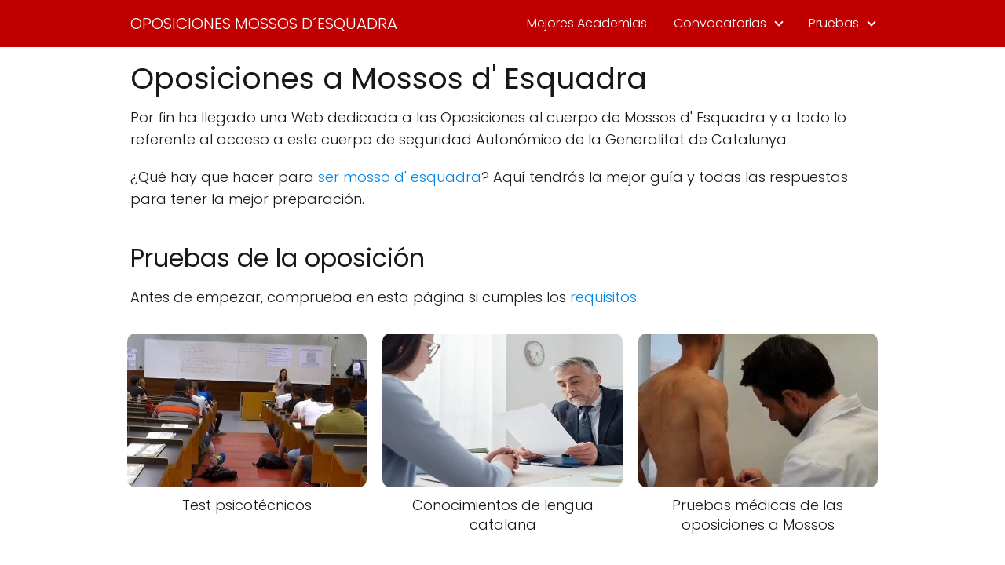

--- FILE ---
content_type: text/html; charset=UTF-8
request_url: https://oposicionesmossosesquadra.com/?ncpvo%2Fv1388095_html
body_size: 37317
content:
<!DOCTYPE html>

<html lang="es" >
	
<head>
	
<meta charset="UTF-8">
<meta name="viewport" content="width=device-width, initial-scale=1.0, maximum-scale=2.0">
<meta name='robots' content='index, follow, max-image-preview:large, max-snippet:-1, max-video-preview:-1' />

	<!-- This site is optimized with the Yoast SEO plugin v26.8 - https://yoast.com/product/yoast-seo-wordpress/ -->
	<title>▷ Oposiciones a Mossos d&#039; Esquadra 📚️【Actualizado a 2026 】</title>
	<meta name="description" content="Por fin una Web dedicada a las ✅Oposiciones al cuerpo de Mossos d&#039; Esquadra✅ y a todo lo referente al acceso al cuerpo de la Generalitat de Catalunya." />
	<link rel="canonical" href="https://oposicionesmossosesquadra.com/" />
	<meta property="og:locale" content="es_ES" />
	<meta property="og:type" content="website" />
	<meta property="og:title" content="▷ Oposiciones a Mossos d&#039; Esquadra 📚️【Actualizado a 2026 】" />
	<meta property="og:description" content="Por fin una Web dedicada a las ✅Oposiciones al cuerpo de Mossos d&#039; Esquadra✅ y a todo lo referente al acceso al cuerpo de la Generalitat de Catalunya." />
	<meta property="og:url" content="https://oposicionesmossosesquadra.com/" />
	<meta property="og:site_name" content="OPOSICIONES MOSSOS D´ESQUADRA" />
	<meta property="article:modified_time" content="2025-08-26T09:40:50+00:00" />
	<meta name="twitter:card" content="summary_large_image" />
	<script type="application/ld+json" class="yoast-schema-graph">{"@context":"https://schema.org","@graph":[{"@type":"WebPage","@id":"https://oposicionesmossosesquadra.com/","url":"https://oposicionesmossosesquadra.com/","name":"▷ Oposiciones a Mossos d' Esquadra 📚️【Actualizado a 2026 】","isPartOf":{"@id":"https://oposicionesmossosesquadra.com/#website"},"datePublished":"2018-12-11T12:10:38+00:00","dateModified":"2025-08-26T09:40:50+00:00","description":"Por fin una Web dedicada a las ✅Oposiciones al cuerpo de Mossos d' Esquadra✅ y a todo lo referente al acceso al cuerpo de la Generalitat de Catalunya.","inLanguage":"es","potentialAction":[{"@type":"ReadAction","target":["https://oposicionesmossosesquadra.com/"]}]},{"@type":"WebSite","@id":"https://oposicionesmossosesquadra.com/#website","url":"https://oposicionesmossosesquadra.com/","name":"OPOSICIONES MOSSOS D´ESQUADRA","description":"Convi&eacute;rtete en Mosso d' Esquadra","potentialAction":[{"@type":"SearchAction","target":{"@type":"EntryPoint","urlTemplate":"https://oposicionesmossosesquadra.com/?s={search_term_string}"},"query-input":{"@type":"PropertyValueSpecification","valueRequired":true,"valueName":"search_term_string"}}],"inLanguage":"es"},false]}</script>
	<!-- / Yoast SEO plugin. -->


<link rel="alternate" type="application/rss+xml" title="OPOSICIONES MOSSOS D´ESQUADRA &raquo; Feed" href="https://oposicionesmossosesquadra.com/feed/" />
<link rel="alternate" type="application/rss+xml" title="OPOSICIONES MOSSOS D´ESQUADRA &raquo; Feed de los comentarios" href="https://oposicionesmossosesquadra.com/comments/feed/" />
<link rel="alternate" title="oEmbed (JSON)" type="application/json+oembed" href="https://oposicionesmossosesquadra.com/wp-json/oembed/1.0/embed?url=https%3A%2F%2Foposicionesmossosesquadra.com%2F" />
<link rel="alternate" title="oEmbed (XML)" type="text/xml+oembed" href="https://oposicionesmossosesquadra.com/wp-json/oembed/1.0/embed?url=https%3A%2F%2Foposicionesmossosesquadra.com%2F&#038;format=xml" />
<style id='wp-img-auto-sizes-contain-inline-css' type='text/css'>
img:is([sizes=auto i],[sizes^="auto," i]){contain-intrinsic-size:3000px 1500px}
/*# sourceURL=wp-img-auto-sizes-contain-inline-css */
</style>

<link rel='stylesheet' id='structured-content-frontend-css' href='https://oposicionesmossosesquadra.com/wp-content/plugins/structured-content/dist/blocks.style.build.css?ver=1.7.0' type='text/css' media='all' />
<link rel='stylesheet' id='wp-block-library-css' href='https://oposicionesmossosesquadra.com/wp-includes/css/dist/block-library/style.min.css?ver=6.9' type='text/css' media='all' />
<style id='wp-block-heading-inline-css' type='text/css'>
h1:where(.wp-block-heading).has-background,h2:where(.wp-block-heading).has-background,h3:where(.wp-block-heading).has-background,h4:where(.wp-block-heading).has-background,h5:where(.wp-block-heading).has-background,h6:where(.wp-block-heading).has-background{padding:1.25em 2.375em}h1.has-text-align-left[style*=writing-mode]:where([style*=vertical-lr]),h1.has-text-align-right[style*=writing-mode]:where([style*=vertical-rl]),h2.has-text-align-left[style*=writing-mode]:where([style*=vertical-lr]),h2.has-text-align-right[style*=writing-mode]:where([style*=vertical-rl]),h3.has-text-align-left[style*=writing-mode]:where([style*=vertical-lr]),h3.has-text-align-right[style*=writing-mode]:where([style*=vertical-rl]),h4.has-text-align-left[style*=writing-mode]:where([style*=vertical-lr]),h4.has-text-align-right[style*=writing-mode]:where([style*=vertical-rl]),h5.has-text-align-left[style*=writing-mode]:where([style*=vertical-lr]),h5.has-text-align-right[style*=writing-mode]:where([style*=vertical-rl]),h6.has-text-align-left[style*=writing-mode]:where([style*=vertical-lr]),h6.has-text-align-right[style*=writing-mode]:where([style*=vertical-rl]){rotate:180deg}
/*# sourceURL=https://oposicionesmossosesquadra.com/wp-includes/blocks/heading/style.min.css */
</style>
<style id='wp-block-list-inline-css' type='text/css'>
ol,ul{box-sizing:border-box}:root :where(.wp-block-list.has-background){padding:1.25em 2.375em}
/*# sourceURL=https://oposicionesmossosesquadra.com/wp-includes/blocks/list/style.min.css */
</style>
<style id='wp-block-columns-inline-css' type='text/css'>
.wp-block-columns{box-sizing:border-box;display:flex;flex-wrap:wrap!important}@media (min-width:782px){.wp-block-columns{flex-wrap:nowrap!important}}.wp-block-columns{align-items:normal!important}.wp-block-columns.are-vertically-aligned-top{align-items:flex-start}.wp-block-columns.are-vertically-aligned-center{align-items:center}.wp-block-columns.are-vertically-aligned-bottom{align-items:flex-end}@media (max-width:781px){.wp-block-columns:not(.is-not-stacked-on-mobile)>.wp-block-column{flex-basis:100%!important}}@media (min-width:782px){.wp-block-columns:not(.is-not-stacked-on-mobile)>.wp-block-column{flex-basis:0;flex-grow:1}.wp-block-columns:not(.is-not-stacked-on-mobile)>.wp-block-column[style*=flex-basis]{flex-grow:0}}.wp-block-columns.is-not-stacked-on-mobile{flex-wrap:nowrap!important}.wp-block-columns.is-not-stacked-on-mobile>.wp-block-column{flex-basis:0;flex-grow:1}.wp-block-columns.is-not-stacked-on-mobile>.wp-block-column[style*=flex-basis]{flex-grow:0}:where(.wp-block-columns){margin-bottom:1.75em}:where(.wp-block-columns.has-background){padding:1.25em 2.375em}.wp-block-column{flex-grow:1;min-width:0;overflow-wrap:break-word;word-break:break-word}.wp-block-column.is-vertically-aligned-top{align-self:flex-start}.wp-block-column.is-vertically-aligned-center{align-self:center}.wp-block-column.is-vertically-aligned-bottom{align-self:flex-end}.wp-block-column.is-vertically-aligned-stretch{align-self:stretch}.wp-block-column.is-vertically-aligned-bottom,.wp-block-column.is-vertically-aligned-center,.wp-block-column.is-vertically-aligned-top{width:100%}
/*# sourceURL=https://oposicionesmossosesquadra.com/wp-includes/blocks/columns/style.min.css */
</style>
<style id='wp-block-paragraph-inline-css' type='text/css'>
.is-small-text{font-size:.875em}.is-regular-text{font-size:1em}.is-large-text{font-size:2.25em}.is-larger-text{font-size:3em}.has-drop-cap:not(:focus):first-letter{float:left;font-size:8.4em;font-style:normal;font-weight:100;line-height:.68;margin:.05em .1em 0 0;text-transform:uppercase}body.rtl .has-drop-cap:not(:focus):first-letter{float:none;margin-left:.1em}p.has-drop-cap.has-background{overflow:hidden}:root :where(p.has-background){padding:1.25em 2.375em}:where(p.has-text-color:not(.has-link-color)) a{color:inherit}p.has-text-align-left[style*="writing-mode:vertical-lr"],p.has-text-align-right[style*="writing-mode:vertical-rl"]{rotate:180deg}
/*# sourceURL=https://oposicionesmossosesquadra.com/wp-includes/blocks/paragraph/style.min.css */
</style>
<style id='wp-block-spacer-inline-css' type='text/css'>
.wp-block-spacer{clear:both}
/*# sourceURL=https://oposicionesmossosesquadra.com/wp-includes/blocks/spacer/style.min.css */
</style>
<style id='wp-block-table-inline-css' type='text/css'>
.wp-block-table{overflow-x:auto}.wp-block-table table{border-collapse:collapse;width:100%}.wp-block-table thead{border-bottom:3px solid}.wp-block-table tfoot{border-top:3px solid}.wp-block-table td,.wp-block-table th{border:1px solid;padding:.5em}.wp-block-table .has-fixed-layout{table-layout:fixed;width:100%}.wp-block-table .has-fixed-layout td,.wp-block-table .has-fixed-layout th{word-break:break-word}.wp-block-table.aligncenter,.wp-block-table.alignleft,.wp-block-table.alignright{display:table;width:auto}.wp-block-table.aligncenter td,.wp-block-table.aligncenter th,.wp-block-table.alignleft td,.wp-block-table.alignleft th,.wp-block-table.alignright td,.wp-block-table.alignright th{word-break:break-word}.wp-block-table .has-subtle-light-gray-background-color{background-color:#f3f4f5}.wp-block-table .has-subtle-pale-green-background-color{background-color:#e9fbe5}.wp-block-table .has-subtle-pale-blue-background-color{background-color:#e7f5fe}.wp-block-table .has-subtle-pale-pink-background-color{background-color:#fcf0ef}.wp-block-table.is-style-stripes{background-color:initial;border-collapse:inherit;border-spacing:0}.wp-block-table.is-style-stripes tbody tr:nth-child(odd){background-color:#f0f0f0}.wp-block-table.is-style-stripes.has-subtle-light-gray-background-color tbody tr:nth-child(odd){background-color:#f3f4f5}.wp-block-table.is-style-stripes.has-subtle-pale-green-background-color tbody tr:nth-child(odd){background-color:#e9fbe5}.wp-block-table.is-style-stripes.has-subtle-pale-blue-background-color tbody tr:nth-child(odd){background-color:#e7f5fe}.wp-block-table.is-style-stripes.has-subtle-pale-pink-background-color tbody tr:nth-child(odd){background-color:#fcf0ef}.wp-block-table.is-style-stripes td,.wp-block-table.is-style-stripes th{border-color:#0000}.wp-block-table.is-style-stripes{border-bottom:1px solid #f0f0f0}.wp-block-table .has-border-color td,.wp-block-table .has-border-color th,.wp-block-table .has-border-color tr,.wp-block-table .has-border-color>*{border-color:inherit}.wp-block-table table[style*=border-top-color] tr:first-child,.wp-block-table table[style*=border-top-color] tr:first-child td,.wp-block-table table[style*=border-top-color] tr:first-child th,.wp-block-table table[style*=border-top-color]>*,.wp-block-table table[style*=border-top-color]>* td,.wp-block-table table[style*=border-top-color]>* th{border-top-color:inherit}.wp-block-table table[style*=border-top-color] tr:not(:first-child){border-top-color:initial}.wp-block-table table[style*=border-right-color] td:last-child,.wp-block-table table[style*=border-right-color] th,.wp-block-table table[style*=border-right-color] tr,.wp-block-table table[style*=border-right-color]>*{border-right-color:inherit}.wp-block-table table[style*=border-bottom-color] tr:last-child,.wp-block-table table[style*=border-bottom-color] tr:last-child td,.wp-block-table table[style*=border-bottom-color] tr:last-child th,.wp-block-table table[style*=border-bottom-color]>*,.wp-block-table table[style*=border-bottom-color]>* td,.wp-block-table table[style*=border-bottom-color]>* th{border-bottom-color:inherit}.wp-block-table table[style*=border-bottom-color] tr:not(:last-child){border-bottom-color:initial}.wp-block-table table[style*=border-left-color] td:first-child,.wp-block-table table[style*=border-left-color] th,.wp-block-table table[style*=border-left-color] tr,.wp-block-table table[style*=border-left-color]>*{border-left-color:inherit}.wp-block-table table[style*=border-style] td,.wp-block-table table[style*=border-style] th,.wp-block-table table[style*=border-style] tr,.wp-block-table table[style*=border-style]>*{border-style:inherit}.wp-block-table table[style*=border-width] td,.wp-block-table table[style*=border-width] th,.wp-block-table table[style*=border-width] tr,.wp-block-table table[style*=border-width]>*{border-style:inherit;border-width:inherit}
/*# sourceURL=https://oposicionesmossosesquadra.com/wp-includes/blocks/table/style.min.css */
</style>
<style id='global-styles-inline-css' type='text/css'>
:root{--wp--preset--aspect-ratio--square: 1;--wp--preset--aspect-ratio--4-3: 4/3;--wp--preset--aspect-ratio--3-4: 3/4;--wp--preset--aspect-ratio--3-2: 3/2;--wp--preset--aspect-ratio--2-3: 2/3;--wp--preset--aspect-ratio--16-9: 16/9;--wp--preset--aspect-ratio--9-16: 9/16;--wp--preset--color--black: #000000;--wp--preset--color--cyan-bluish-gray: #abb8c3;--wp--preset--color--white: #ffffff;--wp--preset--color--pale-pink: #f78da7;--wp--preset--color--vivid-red: #cf2e2e;--wp--preset--color--luminous-vivid-orange: #ff6900;--wp--preset--color--luminous-vivid-amber: #fcb900;--wp--preset--color--light-green-cyan: #7bdcb5;--wp--preset--color--vivid-green-cyan: #00d084;--wp--preset--color--pale-cyan-blue: #8ed1fc;--wp--preset--color--vivid-cyan-blue: #0693e3;--wp--preset--color--vivid-purple: #9b51e0;--wp--preset--gradient--vivid-cyan-blue-to-vivid-purple: linear-gradient(135deg,rgb(6,147,227) 0%,rgb(155,81,224) 100%);--wp--preset--gradient--light-green-cyan-to-vivid-green-cyan: linear-gradient(135deg,rgb(122,220,180) 0%,rgb(0,208,130) 100%);--wp--preset--gradient--luminous-vivid-amber-to-luminous-vivid-orange: linear-gradient(135deg,rgb(252,185,0) 0%,rgb(255,105,0) 100%);--wp--preset--gradient--luminous-vivid-orange-to-vivid-red: linear-gradient(135deg,rgb(255,105,0) 0%,rgb(207,46,46) 100%);--wp--preset--gradient--very-light-gray-to-cyan-bluish-gray: linear-gradient(135deg,rgb(238,238,238) 0%,rgb(169,184,195) 100%);--wp--preset--gradient--cool-to-warm-spectrum: linear-gradient(135deg,rgb(74,234,220) 0%,rgb(151,120,209) 20%,rgb(207,42,186) 40%,rgb(238,44,130) 60%,rgb(251,105,98) 80%,rgb(254,248,76) 100%);--wp--preset--gradient--blush-light-purple: linear-gradient(135deg,rgb(255,206,236) 0%,rgb(152,150,240) 100%);--wp--preset--gradient--blush-bordeaux: linear-gradient(135deg,rgb(254,205,165) 0%,rgb(254,45,45) 50%,rgb(107,0,62) 100%);--wp--preset--gradient--luminous-dusk: linear-gradient(135deg,rgb(255,203,112) 0%,rgb(199,81,192) 50%,rgb(65,88,208) 100%);--wp--preset--gradient--pale-ocean: linear-gradient(135deg,rgb(255,245,203) 0%,rgb(182,227,212) 50%,rgb(51,167,181) 100%);--wp--preset--gradient--electric-grass: linear-gradient(135deg,rgb(202,248,128) 0%,rgb(113,206,126) 100%);--wp--preset--gradient--midnight: linear-gradient(135deg,rgb(2,3,129) 0%,rgb(40,116,252) 100%);--wp--preset--font-size--small: 13px;--wp--preset--font-size--medium: 20px;--wp--preset--font-size--large: 36px;--wp--preset--font-size--x-large: 42px;--wp--preset--spacing--20: 0.44rem;--wp--preset--spacing--30: 0.67rem;--wp--preset--spacing--40: 1rem;--wp--preset--spacing--50: 1.5rem;--wp--preset--spacing--60: 2.25rem;--wp--preset--spacing--70: 3.38rem;--wp--preset--spacing--80: 5.06rem;--wp--preset--shadow--natural: 6px 6px 9px rgba(0, 0, 0, 0.2);--wp--preset--shadow--deep: 12px 12px 50px rgba(0, 0, 0, 0.4);--wp--preset--shadow--sharp: 6px 6px 0px rgba(0, 0, 0, 0.2);--wp--preset--shadow--outlined: 6px 6px 0px -3px rgb(255, 255, 255), 6px 6px rgb(0, 0, 0);--wp--preset--shadow--crisp: 6px 6px 0px rgb(0, 0, 0);}:where(.is-layout-flex){gap: 0.5em;}:where(.is-layout-grid){gap: 0.5em;}body .is-layout-flex{display: flex;}.is-layout-flex{flex-wrap: wrap;align-items: center;}.is-layout-flex > :is(*, div){margin: 0;}body .is-layout-grid{display: grid;}.is-layout-grid > :is(*, div){margin: 0;}:where(.wp-block-columns.is-layout-flex){gap: 2em;}:where(.wp-block-columns.is-layout-grid){gap: 2em;}:where(.wp-block-post-template.is-layout-flex){gap: 1.25em;}:where(.wp-block-post-template.is-layout-grid){gap: 1.25em;}.has-black-color{color: var(--wp--preset--color--black) !important;}.has-cyan-bluish-gray-color{color: var(--wp--preset--color--cyan-bluish-gray) !important;}.has-white-color{color: var(--wp--preset--color--white) !important;}.has-pale-pink-color{color: var(--wp--preset--color--pale-pink) !important;}.has-vivid-red-color{color: var(--wp--preset--color--vivid-red) !important;}.has-luminous-vivid-orange-color{color: var(--wp--preset--color--luminous-vivid-orange) !important;}.has-luminous-vivid-amber-color{color: var(--wp--preset--color--luminous-vivid-amber) !important;}.has-light-green-cyan-color{color: var(--wp--preset--color--light-green-cyan) !important;}.has-vivid-green-cyan-color{color: var(--wp--preset--color--vivid-green-cyan) !important;}.has-pale-cyan-blue-color{color: var(--wp--preset--color--pale-cyan-blue) !important;}.has-vivid-cyan-blue-color{color: var(--wp--preset--color--vivid-cyan-blue) !important;}.has-vivid-purple-color{color: var(--wp--preset--color--vivid-purple) !important;}.has-black-background-color{background-color: var(--wp--preset--color--black) !important;}.has-cyan-bluish-gray-background-color{background-color: var(--wp--preset--color--cyan-bluish-gray) !important;}.has-white-background-color{background-color: var(--wp--preset--color--white) !important;}.has-pale-pink-background-color{background-color: var(--wp--preset--color--pale-pink) !important;}.has-vivid-red-background-color{background-color: var(--wp--preset--color--vivid-red) !important;}.has-luminous-vivid-orange-background-color{background-color: var(--wp--preset--color--luminous-vivid-orange) !important;}.has-luminous-vivid-amber-background-color{background-color: var(--wp--preset--color--luminous-vivid-amber) !important;}.has-light-green-cyan-background-color{background-color: var(--wp--preset--color--light-green-cyan) !important;}.has-vivid-green-cyan-background-color{background-color: var(--wp--preset--color--vivid-green-cyan) !important;}.has-pale-cyan-blue-background-color{background-color: var(--wp--preset--color--pale-cyan-blue) !important;}.has-vivid-cyan-blue-background-color{background-color: var(--wp--preset--color--vivid-cyan-blue) !important;}.has-vivid-purple-background-color{background-color: var(--wp--preset--color--vivid-purple) !important;}.has-black-border-color{border-color: var(--wp--preset--color--black) !important;}.has-cyan-bluish-gray-border-color{border-color: var(--wp--preset--color--cyan-bluish-gray) !important;}.has-white-border-color{border-color: var(--wp--preset--color--white) !important;}.has-pale-pink-border-color{border-color: var(--wp--preset--color--pale-pink) !important;}.has-vivid-red-border-color{border-color: var(--wp--preset--color--vivid-red) !important;}.has-luminous-vivid-orange-border-color{border-color: var(--wp--preset--color--luminous-vivid-orange) !important;}.has-luminous-vivid-amber-border-color{border-color: var(--wp--preset--color--luminous-vivid-amber) !important;}.has-light-green-cyan-border-color{border-color: var(--wp--preset--color--light-green-cyan) !important;}.has-vivid-green-cyan-border-color{border-color: var(--wp--preset--color--vivid-green-cyan) !important;}.has-pale-cyan-blue-border-color{border-color: var(--wp--preset--color--pale-cyan-blue) !important;}.has-vivid-cyan-blue-border-color{border-color: var(--wp--preset--color--vivid-cyan-blue) !important;}.has-vivid-purple-border-color{border-color: var(--wp--preset--color--vivid-purple) !important;}.has-vivid-cyan-blue-to-vivid-purple-gradient-background{background: var(--wp--preset--gradient--vivid-cyan-blue-to-vivid-purple) !important;}.has-light-green-cyan-to-vivid-green-cyan-gradient-background{background: var(--wp--preset--gradient--light-green-cyan-to-vivid-green-cyan) !important;}.has-luminous-vivid-amber-to-luminous-vivid-orange-gradient-background{background: var(--wp--preset--gradient--luminous-vivid-amber-to-luminous-vivid-orange) !important;}.has-luminous-vivid-orange-to-vivid-red-gradient-background{background: var(--wp--preset--gradient--luminous-vivid-orange-to-vivid-red) !important;}.has-very-light-gray-to-cyan-bluish-gray-gradient-background{background: var(--wp--preset--gradient--very-light-gray-to-cyan-bluish-gray) !important;}.has-cool-to-warm-spectrum-gradient-background{background: var(--wp--preset--gradient--cool-to-warm-spectrum) !important;}.has-blush-light-purple-gradient-background{background: var(--wp--preset--gradient--blush-light-purple) !important;}.has-blush-bordeaux-gradient-background{background: var(--wp--preset--gradient--blush-bordeaux) !important;}.has-luminous-dusk-gradient-background{background: var(--wp--preset--gradient--luminous-dusk) !important;}.has-pale-ocean-gradient-background{background: var(--wp--preset--gradient--pale-ocean) !important;}.has-electric-grass-gradient-background{background: var(--wp--preset--gradient--electric-grass) !important;}.has-midnight-gradient-background{background: var(--wp--preset--gradient--midnight) !important;}.has-small-font-size{font-size: var(--wp--preset--font-size--small) !important;}.has-medium-font-size{font-size: var(--wp--preset--font-size--medium) !important;}.has-large-font-size{font-size: var(--wp--preset--font-size--large) !important;}.has-x-large-font-size{font-size: var(--wp--preset--font-size--x-large) !important;}
:where(.wp-block-columns.is-layout-flex){gap: 2em;}:where(.wp-block-columns.is-layout-grid){gap: 2em;}
/*# sourceURL=global-styles-inline-css */
</style>
<style id='core-block-supports-inline-css' type='text/css'>
.wp-container-core-columns-is-layout-9d6595d7{flex-wrap:nowrap;}
/*# sourceURL=core-block-supports-inline-css */
</style>

<style id='classic-theme-styles-inline-css' type='text/css'>
/*! This file is auto-generated */
.wp-block-button__link{color:#fff;background-color:#32373c;border-radius:9999px;box-shadow:none;text-decoration:none;padding:calc(.667em + 2px) calc(1.333em + 2px);font-size:1.125em}.wp-block-file__button{background:#32373c;color:#fff;text-decoration:none}
/*# sourceURL=/wp-includes/css/classic-themes.min.css */
</style>
<link rel='stylesheet' id='coblocks-extensions-css' href='https://oposicionesmossosesquadra.com/wp-content/plugins/coblocks/dist/style-coblocks-extensions.css?ver=3.1.16' type='text/css' media='all' />
<link rel='stylesheet' id='coblocks-animation-css' href='https://oposicionesmossosesquadra.com/wp-content/plugins/coblocks/dist/style-coblocks-animation.css?ver=2677611078ee87eb3b1c' type='text/css' media='all' />
<style id='cido-blueheader-inline-css' type='text/css'>
.cido-wrap{--blue-brand:#1E73BE;--red:#AA3939;--red-today:#D90429;--border:#e5e7eb;--text:#0b285a}
.cido-wrap{font-family:system-ui,-apple-system,Segoe UI,Roboto;max-width:1100px;margin:0 auto;padding:8px;color:var(--text)}
.cido-wrap *{box-sizing:border-box}

/* Grid i targetes */
.cido-wrap .grid{display:grid;grid-template-columns:repeat(12,1fr);gap:16px}
.cido-wrap .grid .card{grid-column:span 4}
.cido-wrap .card{background:#fff;border:1px solid var(--border);border-radius:16px;box-shadow:0 8px 18px rgba(0,0,0,.06);overflow:hidden;display:flex;flex-direction:column}

/* AJUNTAMENT: 2–3 línies, text centrat, font GRAN i alçada fixa per alinear */
.cido-wrap .instbar{
  background:var(--blue-brand);color:#fff;padding:6px 12px;
  text-align:center;font-weight:800 !important;font-size:1.20rem !important;line-height:1.28 !important;
  min-height:96px;max-height:96px;
  display:flex;align-items:center;justify-content:center;
  overflow:hidden;white-space:normal;word-break:break-word;
}

/* Cos i títol (15px amunt / 10px avall) — TÍTOL SEMPRE 2 LÍNIES (clamp) */
.cido-wrap .body{padding:0 14px 14px}
.cido-wrap h3.title{
  margin:15px 0 10px !important;
  font-size:.99rem !important;line-height:1.30 !important;font-weight:700 !important;
  color:var(--text) !important;text-align:center !important;

  /* Clamp a 2 línies + elipsis i alçada fixa de 2 línies */
  display:-webkit-box;
  -webkit-box-orient:vertical;
  -webkit-line-clamp:2;
  line-clamp:2;
  overflow:hidden;
  text-overflow:ellipsis;
  min-height:calc(1.3em * 2);
  max-height:calc(1.3em * 2);
  white-space:normal;
}

/* HR sota el títol, amb aire fins al botó de dies */
.cido-wrap .sep-top{border:0;height:1px;background:var(--border);margin:4px 0 18px 0}

/* Botó de dies (vermell corporatiu) */
.cido-wrap .days-strip{
  display:flex;align-items:center;justify-content:center;width:100%;
  background:var(--red);color:#fff;font-weight:800;letter-spacing:.2px;
  padding:10px 12px;border-radius:10px;margin:0 0 18px 0;text-align:center;
}
.cido-wrap .days-strip .nalert{
  background:#fff;color:var(--red);font-weight:900;padding:2px 6px;border-radius:6px;margin:0 4px;
}

/* Estat "Finalitza avui" — més intens + halo i pols suau (opcional) */
.cido-wrap .days-strip.days-today{
  background:var(--red-today);
  border:2px solid #fff; outline:3px solid rgba(217,4,41,.25);
  text-transform:uppercase;
  animation:pulse-ring 1.4s ease-out infinite;
}
@keyframes pulse-ring{
  0% { outline-color: rgba(217,4,41,.35); outline-width:3px; }
  70%{ outline-color: rgba(217,4,41,0);    outline-width:10px;}
  100%{outline-color: rgba(217,4,41,0);    outline-width:3px; }
}

/* HR addicional abans de “Termini obert” */
.cido-wrap .sep-mid{border:0;height:1px;background:var(--border);margin:18px 0 18px 0}

/* Llista de dades (vermell) — bullets personalitzats */
.cido-wrap ul.bullet-red{list-style:none;margin:0;padding:0}
.cido-wrap ul.bullet-red li{
  position:relative;padding-left:1.1em;margin:0 0 8px 0;line-height:1.55;font-size:1rem;
}
.cido-wrap ul.bullet-red li::before{content:'•';position:absolute;left:0;top:0;color:var(--red);font-weight:900;line-height:1.2}

/* Separador principal abans dels enllaços */
.cido-wrap .sep{border:0;height:1px;background:var(--border);margin:14px 0 10px 0}

/* Llista d'enllaços (blau corporatiu) — bullets personalitzats */
.cido-wrap ul.bullet-blue{list-style:none !important;margin:0;padding:0}
.cido-wrap ul.bullet-blue li{
  position:relative;padding-left:1.1em;margin:0 0 8px 0;line-height:1.5;
}
.cido-wrap ul.bullet-blue li::before{content:'•';position:absolute;left:0;top:0;color:var(--blue-brand) !important;font-weight:900;line-height:1.2}
.cido-wrap ul.bullet-blue a{color:var(--blue-brand) !important;text-decoration:none;font-weight:600}
.cido-wrap ul.bullet-blue a:hover{text-decoration:underline}

/* Responsive */
@media (max-width:900px){
  .cido-wrap .grid .card{grid-column:span 12}
  .cido-wrap .instbar{font-size:1.12rem !important;min-height:86px;max-height:86px}
  .cido-wrap h3.title{font-size:.97rem !important}
}
/*# sourceURL=cido-blueheader-inline-css */
</style>
<link rel='stylesheet' id='contact-form-7-css' href='https://oposicionesmossosesquadra.com/wp-content/plugins/contact-form-7/includes/css/styles.css?ver=6.1.4' type='text/css' media='all' />
<link rel='stylesheet' id='wp-components-css' href='https://oposicionesmossosesquadra.com/wp-includes/css/dist/components/style.min.css?ver=6.9' type='text/css' media='all' />
<link rel='stylesheet' id='godaddy-styles-css' href='https://oposicionesmossosesquadra.com/wp-content/plugins/coblocks/includes/Dependencies/GoDaddy/Styles/build/latest.css?ver=2.0.2' type='text/css' media='all' />
<link rel='stylesheet' id='uagb-block-css-css' href='https://oposicionesmossosesquadra.com/wp-content/uploads/uag-plugin/custom-style-blocks.css?ver=2.19.18' type='text/css' media='all' />
<link rel='stylesheet' id='asap-style-css' href='https://oposicionesmossosesquadra.com/wp-content/themes/asap/assets/css/main.min.css?ver=03140425' type='text/css' media='all' />
<style id='asap-style-inline-css' type='text/css'>
body {font-family: 'Poppins', sans-serif !important;background: #FFFFFF;font-weight: 300 !important;}h1,h2,h3,h4,h5,h6 {font-family: 'Poppins', sans-serif !important;font-weight: 400;line-height: 1.3;}h1 {color:#181818}h2,h5,h6{color:#181818}h3{color:#181818}h4{color:#181818}.home-categories .article-loop:hover h3,.home-categories .article-loop:hover p {color:#181818 !important;}.grid-container .grid-item h2 {font-family: 'Poppins', sans-serif !important;font-weight: 700;font-size: 25px !important;line-height: 1.3;}.design-3 .grid-container .grid-item h2,.design-3 .grid-container .grid-item h2 {font-size: 25px !important;}.home-categories h2 {font-family: 'Poppins', sans-serif !important;font-weight: 700;font-size: calc(25px - 4px) !important;line-height: 1.3;}.home-categories .featured-post h3 {font-family: 'Poppins', sans-serif !important;font-weight: 700 !important;font-size: 25px !important;line-height: 1.3;}.home-categories .article-loop h3,.home-categories .regular-post h3 {font-family: 'Poppins', sans-serif !important;font-weight: 300 !important;}.home-categories .regular-post h3 {font-size: calc(18px - 1px) !important;}.home-categories .article-loop h3,.design-3 .home-categories .regular-post h3 {font-size: 18px !important;}.article-loop p,.article-loop h2,.article-loop h3,.article-loop h4,.article-loop span.entry-title, .related-posts p,.last-post-sidebar p,.woocommerce-loop-product__title {font-family: 'Poppins', sans-serif !important;font-size: 18px !important;font-weight: 300 !important;}.article-loop-featured p,.article-loop-featured h2,.article-loop-featured h3 {font-family: 'Poppins', sans-serif !important;font-size: 18px !important;font-weight: bold !important;}.article-loop .show-extract p,.article-loop .show-extract span {font-family: 'Poppins', sans-serif !important;font-weight: 300 !important;}.home-categories .content-area .show-extract p {font-size: calc(18px - 2px) !important;}a {color: #0183e4;}.the-content .post-index span,.des-category .post-index span {font-size:18px;}.the-content .post-index li,.the-content .post-index a,.des-category .post-index li,.des-category .post-index a,.comment-respond > p > span > a,.asap-pros-cons-title span,.asap-pros-cons ul li span,.woocommerce #reviews #comments ol.commentlist li .comment-text p,.woocommerce #review_form #respond p,.woocommerce .comment-reply-title,.woocommerce form .form-row label, .woocommerce-page form .form-row label {font-size: calc(18px - 2px);}.content-tags a,.tagcloud a {border:1px solid #0183e4;}.content-tags a:hover,.tagcloud a:hover {color: #0183e499;}p,.the-content ul li,.the-content ol li,.content-wc ul li.content-wc ol li {color: #181818;font-size: 18px;line-height: 1.6;}.comment-author cite,.primary-sidebar ul li a,.woocommerce ul.products li.product .price,span.asap-author,.content-cluster .show-extract span,.home-categories h2 a {color: #181818;}.comment-body p,#commentform input,#commentform textarea{font-size: calc(18px - 2px);}.social-title,.primary-sidebar ul li a {font-size: calc(18px - 3px);}.breadcrumb a,.breadcrumb span,.woocommerce .woocommerce-breadcrumb {font-size: calc(18px - 5px);}.content-footer p,.content-footer li,.content-footer .widget-bottom-area,.search-header input:not([type=submit]):not([type=radio]):not([type=checkbox]):not([type=file]) {font-size: calc(18px - 4px) !important;}.search-header input:not([type=submit]):not([type=radio]):not([type=checkbox]):not([type=file]) {border:1px solid #FFFFFF26 !important;}h1 {font-size: 38px;}.archive .content-loop h1 {font-size: calc(38px - 2px);}.asap-hero h1 {font-size: 32px;}h2 {font-size: 32px;}h3 {font-size: 28px;}h4 {font-size: 23px;}.site-header,#cookiesbox {background: #c00000;}.site-header-wc a span.count-number {border:1px solid #FFFFFF;}.content-footer {background: #c00000;}.comment-respond > p,.area-comentarios ol > p,.error404 .content-loop p + p,.search .content-loop .search-home + p {border-bottom:1px solid #c00000}.home-categories h2:after {background: #c00000}.pagination a,.nav-links a,.woocommerce #respond input#submit,.woocommerce a.button, .woocommerce button.button,.woocommerce input.button,.woocommerce #respond input#submit.alt,.woocommerce a.button.alt,.woocommerce button.button.alt,.woocommerce input.button.alt,.wpcf7-form input.wpcf7-submit,.woocommerce-pagination .page-numbers a,.woocommerce-pagination .page-numbers span {background: #c00000;color: #FFFFFF !important;}.woocommerce div.product .woocommerce-tabs ul.tabs li.active {border-bottom: 2px solid #c00000;}.pagination a:hover,.nav-links a:hover,.woocommerce-pagination .page-numbers a:hover,.woocommerce-pagination .page-numbers span:hover {background: #c00000B3;}.woocommerce-pagination .page-numbers .current {background: #FFFFFF;color: #181818 !important;}.article-loop a span.entry-title{color:#181818 !important;}.article-loop a:hover p,.article-loop a:hover h2,.article-loop a:hover h3,.article-loop a:hover span.entry-title,.home-categories-h2 h2 a:hover {color: #0183e4 !important;}.article-loop.custom-links a:hover span.entry-title,.asap-loop-horizontal .article-loop a:hover span.entry-title {color: #181818 !important;}#commentform input,#commentform textarea {border: 2px solid #c00000;font-weight: 300 !important;}.content-loop,.content-loop-design {max-width: 980px;}.site-header-content,.site-header-content-top {max-width: 980px;}.content-footer {max-width: calc(980px - 32px); }.content-footer-social {background: #c000001A;}.content-single {max-width: 980px;}.content-page {max-width: 980px;}.content-wc {max-width: 980px;}.reply a,.go-top {background: #c00000;color: #FFFFFF;}.reply a {border: 2px solid #c00000;}#commentform input[type=submit] {background: #c00000;color: #FFFFFF;}.site-header a,header,header label,.site-name h1 {color: #FFFFFF;}.content-footer a,.content-footer p,.content-footer .widget-area,.content-footer .widget-content-footer-bottom {color: #FFFFFF;}header .line {background: #FFFFFF;}.site-logo img {max-width: 160px;width:100%;}.content-footer .logo-footer img {max-width: 160px;}.search-header {margin-left: 0px;}.primary-sidebar {width:300px;}p.sidebar-title {font-size:calc(18px + 1px);}.comment-respond > p,.area-comentarios ol > p,.asap-subtitle,.asap-subtitle p {font-size:calc(18px + 2px);}.popular-post-sidebar ol a {color:#181818;font-size:calc(18px - 2px);}.popular-post-sidebar ol li:before,.primary-sidebar div ul li:before {border-color: #c00000;}.search-form input[type=submit] {background:#c00000;}.search-form {border:2px solid #c00000;}.sidebar-title:after {background:#c00000;}.single-nav .nav-prev a:before, .single-nav .nav-next a:before {border-color:#c00000;}.single-nav a {color:#181818;font-size:calc(18px - 3px);}.the-content .post-index {border-top:2px solid #c00000;}.the-content .post-index #show-table {color:#0183e4;font-size: calc(18px - 3px);font-weight: 300;}.the-content .post-index .btn-show {font-size: calc(18px - 3px) !important;}.search-header form {width:200px;}.site-header .site-header-wc svg {stroke:#FFFFFF;}.item-featured {color:#FFFFFF;background:#e88330;}.item-new {color:#FFFFFF;background:#e83030;}.asap-style1.asap-popular ol li:before {border:1px solid #181818;}.asap-style2.asap-popular ol li:before {border:2px solid #c00000;}.category-filters a.checked .checkbox {background-color: #c00000; border-color: #c00000;background-image: url('data:image/svg+xml;charset=UTF-8,<svg viewBox="0 0 16 16" fill="%23FFFFFF" xmlns="http://www.w3.org/2000/svg"><path d="M5.5 11.793l-3.646-3.647.708-.707L5.5 10.379l6.646-6.647.708.707-7.354 7.354z"/></svg>');}.category-filters a:hover .checkbox {border-color: #c00000;}.design-2 .content-area.latest-post-container,.design-3 .regular-posts {grid-template-columns: repeat(3, 1fr);}.checkbox .check-table svg {stroke:#c00000;}.content-area .article-loop-featured:nth-child(3),.content-cluster .article-loop-featured:nth-child(3){margin-bottom:3rem;}.article-content,#commentform input, #commentform textarea,.reply a,.woocommerce #respond input#submit, .woocommerce #respond input#submit.alt,.woocommerce-address-fields__field-wrapper input,.woocommerce-EditAccountForm input,.wpcf7-form input,.wpcf7-form textarea,.wpcf7-form input.wpcf7-submit,.grid-container .grid-item,.design-1 .featured-post-img,.design-1 .regular-post-img,.design-1 .lastest-post-img,.design-2 .featured-post-img,.design-2 .regular-post-img,.design-2 .lastest-post-img,.design-2 .grid-item,.design-2 .grid-item .grid-image-container,.design-2 .regular-post,.home.design-2.asap-box-design .article-loop,.design-3 .featured-post-img,.design-3 .regular-post-img,.design-3 .lastest-post-img {border-radius: 10px !important;}.pagination a, .pagination span, .nav-links a {border-radius:50%;min-width:2.5rem;}.reply a {padding:6px 8px !important;}.asap-icon,.asap-icon-single {border-radius:50%;}.asap-icon{margin-right:1px;padding:.6rem !important;}.content-footer-social {border-top-left-radius:10px;border-top-right-radius:10px;}.item-featured,.item-new,.average-rating-loop {border-radius:2px;}.content-item-category > span {border-top-left-radius: 3px;border-top-right-radius: 3px;}.woocommerce span.onsale,.woocommerce a.button,.woocommerce button.button, .woocommerce input.button, .woocommerce a.button.alt, .woocommerce button.button.alt, .woocommerce input.button.alt,.product-gallery-summary .quantity input,#add_payment_method table.cart input,.woocommerce-cart table.cart input, .woocommerce-checkout table.cart input,.woocommerce div.product form.cart .variations select {border-radius:2rem !important;}.search-home input {border-radius:2rem !important;padding: 0.875rem 1.25rem !important;}.search-home button.s-btn {margin-right:1.25rem !important;}#cookiesbox p,#cookiesbox a {color: #FFFFFF;}#cookiesbox button {background: #FFFFFF;color:#c00000;}@media (max-width: 1050px) and (min-width:481px) {.article-loop-featured .article-image-featured {border-radius: 10px !important;}}@media (min-width:1050px) { #autocomplete-results {border-radius:3px;}ul.sub-menu,ul.sub-menu li {border-radius:10px;}.search-header input {border-radius:2rem !important;padding: 0 3 0 .85rem !important;}.search-header button.s-btn {width:2.65rem !important;}.site-header .asap-icon svg { stroke: #FFFFFF !important;}.home .content-loop {padding-top: 1.75rem;}.article-loop-featured:first-child .article-image-featured {border-top-left-radius:10px !important;}.article-loop-featured:nth-child(1) .article-image-featured {border-bottom-left-radius:10px !important;}.article-loop-featured:nth-child(3) .article-image-featured {border-top-right-radius:10px !important;}.article-loop-featured:nth-child(3) .article-image-featured {border-bottom-right-radius:10px !important;}.primary-sidebar .article-image-featured {border-radius:10px !important;}}@media (min-width:1050px) {.content-footer {border-top-left-radius:10px;border-top-right-radius:10px;}}.article-content {height:196px;}.content-thin .content-cluster .article-content {height:160px !important;}.last-post-sidebar .article-content {height: 140px;margin-bottom: 8px}.related-posts .article-content {height: 120px;}.asap-box-design .related-posts .article-content {min-height:120px !important;}.asap-box-design .content-thin .content-cluster .article-content {heigth:160px !important;min-height:160px !important;}@media (max-width:1050px) { .last-post-sidebar .article-content,.related-posts .article-content {height: 150px !important}}@media (max-width: 480px) {.article-content {height: 180px}}@media (min-width:480px){.asap-box-design .article-content:not(.asap-box-design .last-post-sidebar .article-content) {min-height:196px;}.asap-loop-horizontal .content-thin .asap-columns-1 .content-cluster .article-image,.asap-loop-horizontal .content-thin .asap-columns-1 .content-cluster .article-content {height:100% !important;}.asap-loop-horizontal .asap-columns-1 .article-image:not(.asap-loop-horizontal .last-post-sidebar .asap-columns-1 .article-image), .asap-loop-horizontal .asap-columns-1 .article-content:not(.asap-loop-horizontal .last-post-sidebar .asap-columns-1 .article-content) {height:100% !important;}.asap-loop-horizontal .asap-columns-2 .article-image,.asap-loop-horizontal .asap-columns-2 .article-content,.asap-loop-horizontal .content-thin .asap-columns-2 .content-cluster .article-image,.asap-loop-horizontal .content-thin .asap-columns-2 .content-cluster .article-content {min-height:140px !important;height:100% !important;}.asap-loop-horizontal .asap-columns-3 .article-image,.asap-loop-horizontal .asap-columns-3 .article-content,.asap-loop-horizontal .content-thin .asap-columns-3 .content-cluster .article-image,.asap-loop-horizontal .content-thin .asap-columns-3 .content-cluster .article-content {min-height:120px !important;height:100% !important;}.asap-loop-horizontal .asap-columns-4 .article-image,.asap-loop-horizontal .asap-columns-4 .article-content,.asap-loop-horizontal .content-thin .asap-columns-4 .content-cluster .article-image,.asap-loop-horizontal .content-thin .asap-columns-4.content-cluster .article-content {min-height:100px !important;height:100% !important;}.asap-loop-horizontal .asap-columns-5 .article-image,.asap-loop-horizontal .asap-columns-5 .article-content,.asap-loop-horizontal .content-thin .asap-columns-5 .content-cluster .article-image,.asap-loop-horizontal .content-thin .asap-columns-5 .content-cluster .article-content {min-height:90px !important;height:100% !important;}}.article-loop .article-image,.article-loop a p,.article-loop img,.article-image-featured,input,textarea,a { transition:all .2s; }.article-loop:hover .article-image,.article-loop:hover img{transform:scale(1.05) }@media(max-width: 480px) {h1, .archive .content-loop h1 {font-size: calc(38px - 8px);}.asap-hero h1 {font-size: calc(32px - 8px);}h2 {font-size: calc(32px - 4px);}h3 {font-size: calc(28px - 4px);}.article-loop-featured .article-image-featured {border-radius: 10px !important;}}@media(min-width:1050px) {.content-thin {width: calc(95% - 300px);}#menu>ul {font-size: calc(18px - 2px);} #menu ul .menu-item-has-children:after {border: solid #FFFFFF;border-width: 0 2px 2px 0;}}@media(max-width:1050px) {#menu ul li .sub-menu li a:hover { color:#0183e4 !important;}#menu ul>li ul>li>a{font-size: calc(18px - 2px);}} .asap-box-design .last-post-sidebar .article-content { min-height:140px;}.asap-box-design .last-post-sidebar .article-loop {margin-bottom:.85rem !important;} .asap-box-design .last-post-sidebar article:last-child { margin-bottom:2rem !important;}.the-content ul:not(#index-table) li::marker {color: #c00000;}.the-content ol:not(.post-index ol) > li::before {content: counter(li);counter-increment: li;left: -1.5em;top: 65%;color:#FFFFFF;background: #c00000;height: 1.4em;min-width: 1.22em;padding: 1px 1px 1px 2px;border-radius: 6px;border: 1px solid #c00000;line-height: 1.5em;font-size: 22px;text-align: center;font-weight: normal;float: left !important;margin-right: 14px;margin-top: 8px;}.the-content ol:not(.post-index ol) {counter-reset: li;list-style: none;padding: 0;margin-bottom: 2rem;text-shadow: 0 1px 0 rgb(255 255 255 / 50%);}.the-content ol:not(.post-index ol) > li {position: relative;display: block;padding: 0.5rem 0 0;margin: 0.5rem 0 1rem !important;border-radius: 10px;text-decoration: none;margin-left: 2px;}.asap-date-loop {font-size: calc(18px - 5px) !important;text-align:center;}.the-content h2:before,.the-content h2 span:before {margin-top: -70px;height: 70px; }.content-footer .widget-area {padding-right:2rem;}footer {background: #c00000;}.content-footer {padding:20px;}.content-footer p.widget-title {margin-bottom:10px;}.content-footer .logo-footer {width:100%;align-items:flex-start;}.content-footer-social {width: 100%;}.content-single,content-page {margin-bottom:2rem;}.content-footer-social > div {max-width: calc(980px - 32px);margin:0 auto;}.content-footer .widget-bottom-area {margin-top:1.25rem;}.content-footer .widget-bottom-title {display: none;}@media (min-width:1050px) {.content-footer {padding:30px 0;}.content-footer .logo-footer {margin:0 1rem 0 0 !important;padding-right:2rem !important;}}@media (max-width:1050px) {.content-footer .logo-footer {margin:0 0 1rem 0 !important;}.content-footer .widget-area {margin-top:2rem !important;}}.search-header input {background:#FFFFFF !important;}.search-header button.s-btn,.search-header input::placeholder {color: #484848 !important;opacity:1 !important;}.search-header button.s-btn:hover {opacity:.7 !important;}.search-header input:not([type=submit]):not([type=radio]):not([type=checkbox]):not([type=file]) {border-color: #FFFFFF !important;}@media(min-width:768px) {.design-1 .grid-container .grid-item.item-2 h2,.design-1 .grid-container .grid-item.item-4 h2 {font-size: calc(25px - 8px) !important;}}@media (max-width: 768px) {.woocommerce ul.products[class*="columns-"] li.product,.woocommerce-page ul.products[class*="columns-"] li.product {width: 50% !important;}}
/*# sourceURL=asap-style-inline-css */
</style>
<link rel='stylesheet' id='kadence-blocks-spacer-css' href='https://oposicionesmossosesquadra.com/wp-content/plugins/kadence-blocks/dist/style-blocks-spacer.css?ver=3.5.32' type='text/css' media='all' />
<style id='kadence-blocks-global-variables-inline-css' type='text/css'>
:root {--global-kb-font-size-sm:clamp(0.8rem, 0.73rem + 0.217vw, 0.9rem);--global-kb-font-size-md:clamp(1.1rem, 0.995rem + 0.326vw, 1.25rem);--global-kb-font-size-lg:clamp(1.75rem, 1.576rem + 0.543vw, 2rem);--global-kb-font-size-xl:clamp(2.25rem, 1.728rem + 1.63vw, 3rem);--global-kb-font-size-xxl:clamp(2.5rem, 1.456rem + 3.26vw, 4rem);--global-kb-font-size-xxxl:clamp(2.75rem, 0.489rem + 7.065vw, 6rem);}:root {--global-palette1: #3182CE;--global-palette2: #2B6CB0;--global-palette3: #1A202C;--global-palette4: #2D3748;--global-palette5: #4A5568;--global-palette6: #718096;--global-palette7: #EDF2F7;--global-palette8: #F7FAFC;--global-palette9: #ffffff;}
/*# sourceURL=kadence-blocks-global-variables-inline-css */
</style>
<style id='kadence_blocks_css-inline-css' type='text/css'>
.wp-block-kadence-spacer.kt-block-spacer-223_481eb2-9c .kt-block-spacer{height:20px;}.wp-block-kadence-spacer.kt-block-spacer-223_481eb2-9c .kt-divider{border-top-color:#cf2e2e;width:50%;}.wp-block-kadence-spacer.kt-block-spacer-223_17014f-26 .kt-block-spacer{height:70px;}.wp-block-kadence-spacer.kt-block-spacer-223_17014f-26 .kt-divider{border-top-color:#cf2e2e;width:50%;}.wp-block-kadence-spacer.kt-block-spacer-223_c1445f-63 .kt-block-spacer{height:70px;}.wp-block-kadence-spacer.kt-block-spacer-223_c1445f-63 .kt-divider{border-top-color:#cf2e2e;width:50%;}.wp-block-kadence-spacer.kt-block-spacer-223_ea08dc-22 .kt-block-spacer{height:70px;}.wp-block-kadence-spacer.kt-block-spacer-223_ea08dc-22 .kt-divider{border-top-color:#cf2e2e;width:50%;}
/*# sourceURL=kadence_blocks_css-inline-css */
</style>
<script type="text/javascript" src="https://oposicionesmossosesquadra.com/wp-includes/js/jquery/jquery.min.js?ver=3.7.1" id="jquery-core-js"></script>
<script type="text/javascript" src="https://oposicionesmossosesquadra.com/wp-includes/js/jquery/jquery-migrate.min.js?ver=3.4.1" id="jquery-migrate-js"></script>

<link rel='shortlink' href='https://oposicionesmossosesquadra.com/' />
<meta name="theme-color" content="#c00000"><style>@font-face {
            font-family: "Poppins";
            font-style: normal;
            font-weight: 300;
            src: local(""),
            url("https://oposicionesmossosesquadra.com/wp-content/themes/asap/assets/fonts/poppins-300.woff2") format("woff2"),
            url("https://oposicionesmossosesquadra.com/wp-content/themes/asap/assets/fonts/poppins-300.woff") format("woff");
            font-display: swap;
        } @font-face {
            font-family: "Poppins";
            font-style: normal;
            font-weight: 700;
            src: local(""),
            url("https://oposicionesmossosesquadra.com/wp-content/themes/asap/assets/fonts/poppins-700.woff2") format("woff2"),
            url("https://oposicionesmossosesquadra.com/wp-content/themes/asap/assets/fonts/poppins-700.woff") format("woff");
            font-display: swap;
        } @font-face {
            font-family: "Poppins";
            font-style: normal;
            font-weight: 400;
            src: local(""),
            url("https://oposicionesmossosesquadra.com/wp-content/themes/asap/assets/fonts/poppins-400.woff2") format("woff2"),
            url("https://oposicionesmossosesquadra.com/wp-content/themes/asap/assets/fonts/poppins-400.woff") format("woff");
            font-display: swap;
        } </style>


    <!-- Schema: Organization -->
    
        <script type="application/ld+json">
    	{"@context":"http:\/\/schema.org","@type":"Organization","name":"OPOSICIONES MOSSOS D\u00b4ESQUADRA","alternateName":"Convi&eacute;rtete en Mosso d' Esquadra","url":"https:\/\/oposicionesmossosesquadra.com"}    </script>
    

    <!-- Schema: Article -->
    


    <!-- Schema: Search -->
    
    



    <!-- Schema: Video -->
    
<style type="text/css">.blue-message {
background: none repeat scroll 0 0 #3399ff;
color: #ffffff;
text-shadow: none;
font-size: 14px;
line-height: 24px;
padding: 10px;
}.green-message {
background: none repeat scroll 0 0 #8cc14c;
color: #ffffff;
text-shadow: none;
font-size: 14px;
line-height: 24px;
padding: 10px;
}.orange-message {
background: none repeat scroll 0 0 #faa732;
color: #ffffff;
text-shadow: none;
font-size: 14px;
line-height: 24px;
padding: 10px;
}.red-message {
background: none repeat scroll 0 0 #da4d31;
color: #ffffff;
text-shadow: none;
font-size: 14px;
line-height: 24px;
padding: 10px;
}.grey-message {
background: none repeat scroll 0 0 #53555c;
color: #ffffff;
text-shadow: none;
font-size: 14px;
line-height: 24px;
padding: 10px;
}.left-block {
background: none repeat scroll 0 0px, radial-gradient(ellipse at center center, #ffffff 0%, #f2f2f2 100%) repeat scroll 0 0 rgba(0, 0, 0, 0);
color: #8b8e97;
padding: 10px;
margin: 10px;
float: left;
}.right-block {
background: none repeat scroll 0 0px, radial-gradient(ellipse at center center, #ffffff 0%, #f2f2f2 100%) repeat scroll 0 0 rgba(0, 0, 0, 0);
color: #8b8e97;
padding: 10px;
margin: 10px;
float: right;
}.blockquotes {
background: none;
border-left: 5px solid #f1f1f1;
color: #8B8E97;
font-size: 14px;
font-style: italic;
line-height: 22px;
padding-left: 15px;
padding: 10px;
width: 60%;
float: left;
}</style><style id="uagb-style-conditional-extension">@media (min-width: 1025px){body .uag-hide-desktop.uagb-google-map__wrap,body .uag-hide-desktop{display:none !important}}@media (min-width: 768px) and (max-width: 1024px){body .uag-hide-tab.uagb-google-map__wrap,body .uag-hide-tab{display:none !important}}@media (max-width: 767px){body .uag-hide-mob.uagb-google-map__wrap,body .uag-hide-mob{display:none !important}}</style><style id="uagb-style-frontend-223">.uagb-block-73ca7673.is-grid .uagb-post__inner-wrap{padding-top: 20px;padding-bottom: 20px;padding-left: 20px;padding-right: 20px;box-shadow: 0px 0px 0 #00000070;}.uagb-block-73ca7673.is-grid .uagb-post__inner-wrap .uagb-post__image:first-child{margin-left: -20px;margin-right: -20px;margin-top: -20px;}.uagb-block-73ca7673:not(.is-grid) .uagb-post__inner-wrap > .uagb-post__text:last-child{margin-bottom: 20px;}.uagb-block-73ca7673:not(.is-grid) .uagb-post__inner-wrap > .uagb-post__text:first-child{margin-top: 20px;}.uagb-block-73ca7673:not(.is-grid).uagb-post__image-position-background .uagb-post__inner-wrap .uagb-post__text:nth-last-child(2) {margin-bottom: 20px;}.uagb-block-73ca7673:not(.wp-block-uagb-post-carousel):not(.is-grid).uagb-post__items{margin-right: -10px;margin-left: -10px;}.uagb-block-73ca7673:not(.is-grid).uagb-post__items article{padding-right: 10px;padding-left: 10px;margin-bottom: 20px;}.uagb-block-73ca7673:not(.is-grid) .uagb-post__inner-wrap > .uagb-post__text{margin-left: 20px;margin-right: 20px;}.uagb-block-73ca7673 .uagb-post__inner-wrap{background: #ffffff;text-align: left;}.uagb-block-73ca7673 .uagb-post__inner-wrap .uagb-post__cta{padding-bottom: 0px;}.uagb-block-73ca7673 .uagb-post__image {padding-bottom: 15px;}.uagb-block-73ca7673 .uagb-post__title{padding-bottom: 15px;}.uagb-block-73ca7673 .uagb-post-grid-byline{padding-bottom: 15px;}.uagb-block-73ca7673 .uagb-post__excerpt{padding-bottom: 5px;}.uagb-block-73ca7673 .uagb-post__image:before{background-color: #cf2e2e;opacity: 0.5;}.uagb-block-73ca7673.is-grid.uagb-post__items{row-gap: 20px;column-gap: 20px;}.uagb-block-73ca7673.wp-block-uagb-post-grid.is-grid{grid-template-columns: repeat(3 , minmax(0, 1fr));}.uagb-block-73ca7673.is-grid .uagb-post__inner-wrap:hover{box-shadow: 0px 0px 0 #00000070;}.uagb-block-73ca7673 .uagb-post__text.uagb-post__title{font-size: 20px;color: #cf2e2e;}.uagb-block-73ca7673 .uagb-post__text.uagb-post__title a{font-size: 20px;color: #cf2e2e;}.uagb-block-73ca7673 .uagb-post__text.uagb-post-grid-byline{color: #abb8c3;}.uagb-block-73ca7673 .uagb-post__text.uagb-post-grid-byline .uagb-post__author{color: #abb8c3;}.uagb-block-73ca7673 .uagb-post__inner-wrap .uagb-post__taxonomy{color: #abb8c3;}.uagb-block-73ca7673 .uagb-post__inner-wrap .uagb-post__taxonomy a{color: #abb8c3;}.uagb-block-73ca7673 .uagb-post__inner-wrap .uagb-post__taxonomy.highlighted{color: #fff;background: #3182ce;}.uagb-block-73ca7673 .uagb-post__inner-wrap .uagb-post__taxonomy.highlighted a{color: #fff;}.uagb-block-73ca7673 .uagb-post__text.uagb-post-grid-byline .uagb-post__author a{color: #abb8c3;}.uagb-block-73ca7673.uagb-post-grid .wp-block-button.uagb-post__text.uagb-post__cta .uagb-text-link.wp-block-button__link {0: ;0: ;0: ;0: ;0: ;0: ;0: ;0: ;0: ;0: none;border-style: none;}.uagb-block-73ca7673 .uagb-post-pagination-wrap{margin-top: 20px;justify-content: left;margin-left: 10px;}.uagb-block-73ca7673 .uagb-post-pagination-wrap .page-numbers.current{background-color: #e4e4e4;color: #333333;}.uagb-block-73ca7673 .uagb-post-pagination-wrap a{background-color: #e4e4e4;color: #777777;}.uagb-block-73ca7673.uagb-equal_height_inline-read-more-buttons .uagb-post__inner-wrap .uagb-post__text:last-child{left: 20px;right: 20px;}.uagb-block-73ca7673.wp-block-uagb-post-grid .uag-post-grid-wrapper{padding-right: 20px;padding-left: 20px;width: 100%;display: flex;flex-direction: column;justify-content: center;}@media only screen and (max-width: 976px) {.uagb-block-73ca7673.wp-block-uagb-post-grid.is-grid{grid-template-columns: repeat(2 , minmax(0, 1fr));}.uagb-block-73ca7673.is-grid.uagb-post__items{row-gap: 20px;column-gap: 20px;}.uagb-block-73ca7673:not(.is-grid).uagb-post__items article{padding-right: 10px;padding-left: 10px;margin-bottom: 20px;}.uagb-block-73ca7673:not(.is-grid).uagb-post__items{margin-right: -10px;margin-left: -10px;}.uagb-block-73ca7673.is-grid .uagb-post__inner-wrap .uagb-post__image:first-child{margin-left: 0px;margin-right: 0px;margin-top: 0px;}.uagb-block-73ca7673.uagb-post-grid .wp-block-button.uagb-post__text.uagb-post__cta .uagb-text-link.wp-block-button__link {border-style: none;}.uagb-block-73ca7673 .uagb-post__cta a{border-style: none;}}@media only screen and (max-width: 767px) {.uagb-block-73ca7673.wp-block-uagb-post-grid.is-grid{grid-template-columns: repeat(1 , minmax(0, 1fr));}.uagb-block-73ca7673.is-grid.uagb-post__items{row-gap: 20px;column-gap: 20px;}.uagb-block-73ca7673:not(.is-grid).uagb-post__items article{padding-right: 10px;padding-left: 10px;margin-bottom: 20px;}.uagb-block-73ca7673:not(.is-grid).uagb-post__items{margin-right: -10px;margin-left: -10px;}.uagb-block-73ca7673.is-grid .uagb-post__inner-wrap .uagb-post__image:first-child{margin-left: 0px;margin-right: 0px;margin-top: 0px;}.uagb-block-73ca7673.uagb-post-grid .wp-block-button.uagb-post__text.uagb-post__cta .uagb-text-link.wp-block-button__link {border-style: none;}.uagb-block-73ca7673.wp-block-uagb-post-grid .uag-post-grid-wrapper{width: unset;}}</style><link rel="icon" href="https://oposicionesmossosesquadra.com/wp-content/uploads/2019/04/cropped-oposiciones-a-mossos-esquadra-generalitat-32x32.jpg" sizes="32x32" />
<link rel="icon" href="https://oposicionesmossosesquadra.com/wp-content/uploads/2019/04/cropped-oposiciones-a-mossos-esquadra-generalitat-192x192.jpg" sizes="192x192" />
<link rel="apple-touch-icon" href="https://oposicionesmossosesquadra.com/wp-content/uploads/2019/04/cropped-oposiciones-a-mossos-esquadra-generalitat-180x180.jpg" />
<meta name="msapplication-TileImage" content="https://oposicionesmossosesquadra.com/wp-content/uploads/2019/04/cropped-oposiciones-a-mossos-esquadra-generalitat-270x270.jpg" />
<link rel='stylesheet' id='advgb_blocks_styles-css' href='https://oposicionesmossosesquadra.com/wp-content/plugins/advanced-gutenberg/assets/css/blocks.css?ver=3.6.2' type='text/css' media='all' />
</head>
	
<body class="home wp-singular page page-id-223 wp-theme-asap">
	
	
	

	
<header class="site-header">

	<div class="site-header-content">
		
				
		
			
		<div class="site-name">
			<a href="https://oposicionesmossosesquadra.com/">OPOSICIONES MOSSOS D´ESQUADRA</a>
		</div>

	

			
			
						
			
		
		

<div>
	
		
	<input type="checkbox" id="btn-menu" />
	
	<label id="nav-icon" for="btn-menu">

		<div class="circle nav-icon">

			<span class="line top"></span>
			<span class="line middle"></span>
			<span class="line bottom"></span>

		</div>
		
	</label>
	
	
	<nav id="menu" itemscope="itemscope" itemtype="http://schema.org/SiteNavigationElement" role="navigation"  >
		
		
		<ul id="menu-superior" class="header-menu"><li id="menu-item-25539" class="menu-item menu-item-type-post_type menu-item-object-post menu-item-25539"><a href="https://oposicionesmossosesquadra.com/academias/" itemprop="url">Mejores Academias</a></li>
<li id="menu-item-88" class="menu-item menu-item-type-custom menu-item-object-custom menu-item-has-children menu-item-88"><a href="#" itemprop="url">Convocatorias</a>
<ul class="sub-menu">
	<li id="menu-item-25480" class="menu-item menu-item-type-post_type menu-item-object-post menu-item-25480"><a href="https://oposicionesmossosesquadra.com/convocatoria-2020/" itemprop="url">Convocatoria Mossos d'Esquadra 2019-2020 (750 plazas)</a></li>
	<li id="menu-item-25256" class="menu-item menu-item-type-post_type menu-item-object-post menu-item-25256"><a href="https://oposicionesmossosesquadra.com/oposiciones-mossos-d-esquadra-2019/" itemprop="url">2019 (750 plazas)</a></li>
	<li id="menu-item-229" class="menu-item menu-item-type-post_type menu-item-object-post menu-item-229"><a href="https://oposicionesmossosesquadra.com/convocatoria-mossos-2017/" itemprop="url">2017 (500 plazas)</a></li>
	<li id="menu-item-25379" class="menu-item menu-item-type-post_type menu-item-object-post menu-item-25379"><a href="https://oposicionesmossosesquadra.com/convocatoria-mossos-2010/" itemprop="url">2010 (800 plazas)</a></li>
</ul>
</li>
<li id="menu-item-89" class="menu-item menu-item-type-custom menu-item-object-custom menu-item-has-children menu-item-89"><a href="#" itemprop="url">Pruebas</a>
<ul class="sub-menu">
	<li id="menu-item-25354" class="menu-item menu-item-type-post_type menu-item-object-post menu-item-25354"><a href="https://oposicionesmossosesquadra.com/temario/" itemprop="url">Temario Mossos d' Esquadra</a></li>
	<li id="menu-item-25368" class="menu-item menu-item-type-post_type menu-item-object-post menu-item-25368"><a href="https://oposicionesmossosesquadra.com/test-psicotecnicos/" itemprop="url">Test psicotécnicos</a></li>
	<li id="menu-item-25364" class="menu-item menu-item-type-post_type menu-item-object-post menu-item-25364"><a href="https://oposicionesmossosesquadra.com/conocimientos-de-lengua-catalana/" itemprop="url">Conocimientos de lengua catalana</a></li>
	<li id="menu-item-25343" class="menu-item menu-item-type-post_type menu-item-object-post menu-item-25343"><a href="https://oposicionesmossosesquadra.com/pruebas-fisicas/" itemprop="url">Pruebas físicas</a></li>
	<li id="menu-item-25360" class="menu-item menu-item-type-post_type menu-item-object-post menu-item-25360"><a href="https://oposicionesmossosesquadra.com/pruebas-medicas/" itemprop="url">Pruebas médicas</a></li>
</ul>
</li>
</ul>		
				
	</nav> 
	
</div>					
	</div>
	
</header>

	


<main class="content-page">
				
	
			
	
		
	<article class="article-full">
		
		
		

	
	

	
			
		
				    <h1>Oposiciones a Mossos d&#039; Esquadra</h1>
		
			

				
		
		
		

	
	
			
				
	

	
	

	

		
			
			
	
	
	
	<div class="the-content">
			
	
<p>Por fin ha llegado una Web dedicada a las Oposiciones al cuerpo de Mossos d' Esquadra y a todo lo referente al acceso a este cuerpo de seguridad Autonómico de la Generalitat de Catalunya.  </p>



<p>¿Qué hay que hacer para <a href="https://www.apruebaoposicionespolicia.com/oposiciones-mossos-esquadra/">ser mosso d' esquadra</a>? Aquí tendrás la mejor guía y todas las respuestas para tener la mejor preparación.</p>



<h2 class="wp-block-heading">Pruebas de la oposición</h2>



<p>Antes de empezar, comprueba en esta página si cumples los <a href="https://oposicionesmossosesquadra.com/requisitos/">requisitos</a>.</p>


<div class="content-cluster "><article class="article-loop asap-columns-3"><a href="https://oposicionesmossosesquadra.com/test-psicotecnicos/" rel="bookmark " ><div class="article-content"><div style="background-image: url(https://oposicionesmossosesquadra.com/wp-content/uploads/2019/08/test-psicotecnicos-mossos-esquadra.jpg);" class="article-image"></div></div><span class="entry-title">Test psicotécnicos</span></a></article><article class="article-loop asap-columns-3"><a href="https://oposicionesmossosesquadra.com/conocimientos-de-lengua-catalana/" rel="bookmark " ><div class="article-content"><div style="background-image: url(https://oposicionesmossosesquadra.com/wp-content/uploads/2019/08/nivell-c-de-catala-oposiciones-mossos.jpg);" class="article-image"></div></div><span class="entry-title">Conocimientos de lengua catalana</span></a></article><article class="article-loop asap-columns-3"><a href="https://oposicionesmossosesquadra.com/pruebas-medicas/" rel="bookmark " ><div class="article-content"><div style="background-image: url(https://oposicionesmossosesquadra.com/wp-content/uploads/2019/11/pruebas-medicas-mossos-esquadra.jpg);" class="article-image"></div></div><span class="entry-title">Pruebas médicas de las oposiciones a Mossos</span></a></article><article class="article-loop asap-columns-3"><a href="https://oposicionesmossosesquadra.com/temario/" rel="bookmark " ><div class="article-content"><div style="background-image: url(https://oposicionesmossosesquadra.com/wp-content/uploads/2019/08/temario-mossos-d-esquadra.jpg);" class="article-image"></div></div><span class="entry-title">Temario Mossos d' Esquadra</span></a></article><article class="article-loop asap-columns-3"><a href="https://oposicionesmossosesquadra.com/pruebas-fisicas/" rel="bookmark " ><div class="article-content"><div style="background-image: url(https://oposicionesmossosesquadra.com/wp-content/uploads/2019/11/pruebas-fisicas-mossos-d-esquadra.jpg);" class="article-image"></div></div><span class="entry-title">Pruebas físicas Mossos d ' Esquadra</span></a></article></div>


<h2 class="wp-block-heading">Próxima convocatoria a Mossos d'esquadra</h2>



<p> La actual convocatoria es la 46/22 de Enero de 2022 <strong>[840 PLAZAS DE LA CATEGORÍA DE MOSSO/A]</strong></p>



<p><a href="https://dogc.gencat.cat/ca/document-del-dogc/index.html?documentId=918013" target="_blank" rel="noreferrer noopener">Accede AQUí para ver todo el detalle de la convocatoria</a>.</p>



<div class="wp-block-kadence-spacer aligncenter kt-block-spacer-223_481eb2-9c"><div class="kt-block-spacer kt-block-spacer-halign-center"><hr class="kt-divider"/></div></div>



<h3 class="wp-block-heading">Anterior convocatoria 46/21</h3>



<p>La anterior convocatoria fue la 46/21 de Enero de 2021 <strong>[435 PLAZAS DE LA CATEGORÍA DE MOSSO/A]</strong></p>



<p><a href="https://mossos.gencat.cat/ca/els_mossos_desquadra/acces_al_cos/Mosso_a/mosso_a_46_21/" target="_blank" rel="noreferrer noopener">Accede AQUí para ver todo el detalle de la convocatoria</a>.</p>



<p><strong>Calendario oficial actualizado:</strong></p>



<ul class="wp-block-list is-style-checkbox">
<li><strong>15/01/2021</strong> Publicació de les bases de la convocatòria al DOGC</li>



<li><strong>18/01/2021</strong> Inici del termini de presentació de sol·licituds (20 dies hàbils)</li>



<li><strong>12/02/2021</strong> Fi del termini de presentació de sol·licituds</li>



<li><strong>11/03/2021</strong> Publicació al DOGC de la resolució de la llista provisional de persones admeses i excloses amb el motiu d’exclusió i el lloc de realització proves descentralitzades</li>



<li><strong>12/03/2021</strong> Inici dels 10 dies hàbils per esmenar defectes a la llista provisional</li>



<li><strong>25/03/2021</strong> Fi del termini per esmenar defectes a la llista provisional</li>



<li><strong>15/04/2021</strong> Publicació al DOGC de la resolució de la llista definitiva de persones admeses i excloses i la llista de persones convocades a la 1a prova (Coneixements i aptitudinal)</li>



<li><strong>25/04/2021</strong> Realització de la 1a prova: Coneixements i aptitudinal. – diumenge</li>



<li><strong>07/05/2021</strong> Publicació de la llista de resultats de 1a prova (Coneixements i aptitudinal) i la llista de persones convocades a la 2a prova: física</li>



<li><strong>17/05/2021 al 25/05/2021</strong> Realització de la 2a prova: física </li>



<li><strong>08/06/2021</strong> Publicació de la llista de resultats de la 2a prova: física i la llista de<br>persones convocades a la 3a prova (adequació psicoprofessional)</li>



<li><strong>19/06/2021</strong> Realització de la 3a prova d'adequació psicoprofessional: test<br>psicotècnic</li>
</ul>



<div class="wp-block-kadence-spacer aligncenter kt-block-spacer-223_17014f-26"><div class="kt-block-spacer kt-block-spacer-halign-center"><hr class="kt-divider"/></div></div>



<p>Y la anterior convocatoria fue la de 2019-2020 con código <strong>46/002/19</strong> de Octubre de 2019. <a href="https://oposicionesmossosesquadra.com/convocatoria-2020/">Entra AQUÍ para la información de la misma.</a></p>



<p>Comprueba en <a href="https://convocatories.dgp.interior.gencat.cat/COI/index.html#/opositors">este enlace</a> las notas y los resultados de las pruebas y cómo se desarrolla la actual oposición.</p>



<p><strong>Recuerda no confundirte con la anterior convocatoria de Enero de 2019 (46/19), donde los aprobados ya se encuentran en fase de formación en el ISPC.</strong></p>



<div class="wp-block-kadence-spacer aligncenter kt-block-spacer-223_c1445f-63"><div class="kt-block-spacer kt-block-spacer-halign-center"><hr class="kt-divider"/></div></div>



<h2 class="wp-block-heading">Acceso a Mossos: Últimas oposiciones</h2>



<p>Aquí tienes toda la información de las convocatorias anteriores:</p>



			<div class="wp-block-uagb-post-grid uagb-post-grid  uagb-post__image-position-top uagb-post__image-enabled uagb-block-73ca7673     uagb-post__items uagb-post__columns-3 is-grid uagb-post__columns-tablet-2 uagb-post__columns-mobile-1 uagb-post__equal-height" data-total="1" style="">

												<article class="uagb-post__inner-wrap">								<div class='uagb-post__image'>
									<a href="https://oposicionesmossosesquadra.com/convocatoria-mossos-2010/" target="_self" rel="bookmark noopener noreferrer" class='uagb-image-ratio-inherit'><img decoding="async" loading="lazy" width="900" height="451" src="https://oposicionesmossosesquadra.com/wp-content/uploads/2019/08/convocatoria-mossos-2010.jpg" class="attachment-full size-full" alt="convocatoria mossos 2010" srcset="https://oposicionesmossosesquadra.com/wp-content/uploads/2019/08/convocatoria-mossos-2010.jpg 900w, https://oposicionesmossosesquadra.com/wp-content/uploads/2019/08/convocatoria-mossos-2010-300x150.jpg 300w, https://oposicionesmossosesquadra.com/wp-content/uploads/2019/08/convocatoria-mossos-2010-768x385.jpg 768w" sizes="auto, (max-width: 900px) 100vw, 900px" />					</a>
							</div>
						<h4 class="uagb-post__title uagb-post__text">
				<a href="https://oposicionesmossosesquadra.com/convocatoria-mossos-2010/" target="_self" rel="bookmark noopener noreferrer">Convocatoria 2010 Mossos d' Esquadra (800 plazas)</a>
			</h4>
						<div class='uagb-post__text uagb-post-grid-byline'>
							</div>
			
									</article>
																<article class="uagb-post__inner-wrap">								<div class='uagb-post__image'>
									<a href="https://oposicionesmossosesquadra.com/oposiciones-mossos-d-esquadra-2019/" target="_self" rel="bookmark noopener noreferrer" class='uagb-image-ratio-inherit'><img decoding="async" loading="lazy" width="902" height="476" src="https://oposicionesmossosesquadra.com/wp-content/uploads/2019/01/oposiciones-mossos-2019.jpg" class="attachment-full size-full" alt="oposiciones mossos 2019" srcset="https://oposicionesmossosesquadra.com/wp-content/uploads/2019/01/oposiciones-mossos-2019.jpg 902w, https://oposicionesmossosesquadra.com/wp-content/uploads/2019/01/oposiciones-mossos-2019-300x158.jpg 300w, https://oposicionesmossosesquadra.com/wp-content/uploads/2019/01/oposiciones-mossos-2019-768x405.jpg 768w" sizes="auto, (max-width: 902px) 100vw, 902px" />					</a>
							</div>
						<h4 class="uagb-post__title uagb-post__text">
				<a href="https://oposicionesmossosesquadra.com/oposiciones-mossos-d-esquadra-2019/" target="_self" rel="bookmark noopener noreferrer">Oposiciones Mossos d'esquadra 2019 (750 plazas)</a>
			</h4>
						<div class='uagb-post__text uagb-post-grid-byline'>
							</div>
			
									</article>
																<article class="uagb-post__inner-wrap">								<div class='uagb-post__image'>
									<a href="https://oposicionesmossosesquadra.com/convocatoria-mossos-2017/" target="_self" rel="bookmark noopener noreferrer" class='uagb-image-ratio-inherit'><img decoding="async" loading="lazy" width="901" height="450" src="https://oposicionesmossosesquadra.com/wp-content/uploads/2019/05/oposiciones-mossos-2017.jpg" class="attachment-full size-full" alt="oposiciones mossos 2017" srcset="https://oposicionesmossosesquadra.com/wp-content/uploads/2019/05/oposiciones-mossos-2017.jpg 901w, https://oposicionesmossosesquadra.com/wp-content/uploads/2019/05/oposiciones-mossos-2017-300x150.jpg 300w, https://oposicionesmossosesquadra.com/wp-content/uploads/2019/05/oposiciones-mossos-2017-768x384.jpg 768w, https://oposicionesmossosesquadra.com/wp-content/uploads/2019/05/oposiciones-mossos-2017-705x352.jpg 705w, https://oposicionesmossosesquadra.com/wp-content/uploads/2019/05/oposiciones-mossos-2017-450x225.jpg 450w" sizes="auto, (max-width: 901px) 100vw, 901px" />					</a>
							</div>
						<h4 class="uagb-post__title uagb-post__text">
				<a href="https://oposicionesmossosesquadra.com/convocatoria-mossos-2017/" target="_self" rel="bookmark noopener noreferrer">Convocatoria Mossos 2017 (500 plazas)</a>
			</h4>
						<div class='uagb-post__text uagb-post-grid-byline'>
							</div>
			
									</article>
											</div>
			


<div class="wp-block-columns has-2-columns is-layout-flex wp-container-core-columns-is-layout-9d6595d7 wp-block-columns-is-layout-flex">
<div class="wp-block-column is-layout-flow wp-block-column-is-layout-flow">
<h3 class="wp-block-heading" id="mce_26">Convocatoria 2005</h3>



<p>En el año 2005 se convocaron 1421 plazas de Agente. Consulta <a rel="noreferrer noopener" aria-label="aquí (abre en una nueva pestaña)" href="http://cido.diba.cat/oposicions/36523/1421-places-de-mosso-del-cos-de-mossos-desquadra-generalitat-de-catalunya-departament-dinterior" target="_blank">aquí</a> cómo fue el desarrollo de las oposiciones..</p>
</div>



<div class="wp-block-column is-layout-flow wp-block-column-is-layout-flow">
<h3 class="wp-block-heading" id="mce_20">Convocatoria 2006</h3>



<p>En el año 2006 se convocaron las oposiciones para <a rel="noreferrer noopener" aria-label="1500 plazas de Agente (abre en una nueva pestaña)" href="http://cido.diba.cat/oposicions/65435/1500-places-de-mosso-del-cos-de-mossos-desquadra-generalitat-de-catalunya-departament-dinterior" target="_blank">1500 plazas de Agente</a>. </p>
</div>
</div>



<div style="height:20px" aria-hidden="true" class="wp-block-spacer"></div>



<div class="wp-block-columns has-2-columns is-layout-flex wp-container-core-columns-is-layout-9d6595d7 wp-block-columns-is-layout-flex">
<div class="wp-block-column is-layout-flow wp-block-column-is-layout-flow">
<h3 class="wp-block-heading" id="mce_19">Convocatoria 2008</h3>



<p> En el año 2008 se convocaron <a href="http://cido.diba.cat/oposicions/96828/980-places-de-mosso-del-cos-de-mossos-desquadra-generalitat-de-catalunya-departament-dinterior-relacions-institucionals-i-participacio" target="_blank" rel="noreferrer noopener" aria-label="980 plazas de Agente (abre en una nueva pestaña)">980 plazas de Agente</a>. </p>
</div>



<div class="wp-block-column is-layout-flow wp-block-column-is-layout-flow">
<h3 class="wp-block-heading">Examen mossos 2011 </h3>



<p>En la oposición de 2011 se convocaron 600 plazas de Agente. </p>
</div>
</div>



<div style="height:20px" aria-hidden="true" class="wp-block-spacer"></div>



<div class="wp-block-columns has-2-columns is-layout-flex wp-container-core-columns-is-layout-9d6595d7 wp-block-columns-is-layout-flex">
<div class="wp-block-column is-layout-flow wp-block-column-is-layout-flow">
<h3 class="wp-block-heading">Oposiciones mossos d esquadra 2015</h3>



<p>La convocatoria mossos 2015 y las oposiciones mossos 2015  <strong>no se celebraron ese año por no convocar las plazas la Generalitat de Catalunya.</strong></p>
</div>



<div class="wp-block-column is-layout-flow wp-block-column-is-layout-flow">
<h3 class="wp-block-heading">Convocatoria mossos d'esquadra 2016</h3>



<p>Las mossos d'esquadra oposicions 2016 no tuvieron plazas de agentes de la escala básica pero si:<br>6 de Intendent y 9 de Inspector. </p>
</div>
</div>



<div style="height:20px" aria-hidden="true" class="wp-block-spacer"></div>



<div class="wp-block-columns has-2-columns is-layout-flex wp-container-core-columns-is-layout-9d6595d7 wp-block-columns-is-layout-flex">
<div class="wp-block-column is-layout-flow wp-block-column-is-layout-flow">
<h3 class="wp-block-heading">Oposiciones mossos d'esquadra 2017 </h3>



<p>Mosso/a (Convocatòria 46/17, de juliol 2017)</p>
</div>



<div class="wp-block-column is-layout-flow wp-block-column-is-layout-flow">
<h3 class="wp-block-heading">Oposiciones mossos d'esquadra 2018 </h3>



<p>La convocatoria mossos 2018 y por tanto las oposicions mossos d'esquadra 2018 no se celebraron para ninguna escala. </p>
</div>
</div>



<div style="height:20px" aria-hidden="true" class="wp-block-spacer"></div>



<div class="wp-block-columns has-2-columns is-layout-flex wp-container-core-columns-is-layout-9d6595d7 wp-block-columns-is-layout-flex">
<div class="wp-block-column is-layout-flow wp-block-column-is-layout-flow">
<h3 class="wp-block-heading">Oposiciones mossos d'esquadra 2019</h3>



<p>Convocatòria 46/19, de juliol de 2019, d'accés a mosso/a.</p>
</div>



<div class="wp-block-column is-layout-flow wp-block-column-is-layout-flow">
<h3 class="wp-block-heading">Oposiciones mossos d'esquadra 2019 2 </h3>



<p>Convocatòria 46/002/19, d'octubre 2019, d'accés a mosso/a</p>
</div>
</div>



<div style="height:20px" aria-hidden="true" class="wp-block-spacer"></div>



<div class="wp-block-columns has-2-columns is-layout-flex wp-container-core-columns-is-layout-9d6595d7 wp-block-columns-is-layout-flex">
<div class="wp-block-column is-layout-flow wp-block-column-is-layout-flow">
<h3 class="wp-block-heading">Oposiciones mossos d'esquadra 2021</h3>



<p>Convocatòria 46/21, de gener de 2021, d'accés a mosso/a</p>
</div>



<div class="wp-block-column is-layout-flow wp-block-column-is-layout-flow">
<h3 class="wp-block-heading">Oposiciones mossos d'esquadra 2022 </h3>



<p>Convocatòria 46/22, d'accés a mosso/a.</p>
</div>
</div>



<div style="height:20px" aria-hidden="true" class="wp-block-spacer"></div>



<div class="wp-block-columns has-2-columns is-layout-flex wp-container-core-columns-is-layout-9d6595d7 wp-block-columns-is-layout-flex">
<div class="wp-block-column is-layout-flow wp-block-column-is-layout-flow">
<h3 class="wp-block-heading">Oposiciones mossos d'esquadra 2023</h3>



<p>Mosso/a (Convocatòria 46/23, de gener 2023)</p>
</div>



<div class="wp-block-column is-layout-flow wp-block-column-is-layout-flow">
<h3 class="wp-block-heading">Oposiciones mossos d'esquadra 2023 2 </h3>



<p>Convocatòria 46/002/23, d'accés a mosso/a.</p>
</div>
</div>



<div class="wp-block-kadence-spacer aligncenter kt-block-spacer-223_ea08dc-22"><div class="kt-block-spacer kt-block-spacer-halign-center"><hr class="kt-divider"/></div></div>



<h2 class="wp-block-heading">Sueldo mossos d esquadra (tabla salarial)</h2>



<p>¿Sabes <strong>Cuánto cobra un Mosso d'esquadra de</strong> la Generalitat de Catalunya? </p>



<p>Sou o nòmina: Quant cobra un mosso d'esquadra a 2017, 2018, 2019, 2020, 2021, 2022 i 2023?</p>



<p>Bé, arribem a la pregunta clau que tothom fa i amb raó, ja que és un factor important quan un es vol presentar a les proves. </p>



<p>No hauria de ser la teva principal motivació per ser Policia, però està clar que és important.</p>



<p>Les hem vist de tots els colors, tots ens envieu missatges preguntant: retribucions, nòmina, salari, sou brut, sou net de Mossos, etc, etc …</p>



<p>És difícil que tingueu aquesta informació, encara que és relativament pública, de vegades no és tan fàcil arribar-hi. </p>



<p>Doncs bé us ho detallem perquè ja definitivament el tingueu més que clar:</p>



<p>Important, <strong>parlem de sou brut i mensual d'un Agent:</strong></p>



<p> La nòmina mensual es compon en:</p>



<table class="wp-block-advgb-table advgb-table-frontend is-style-default" style="border-collapse:collapse;table-layout:fixed"><tbody><tr><td style="background-color:#cf2e2e;color:#eeeeee;text-align:left;border-top-color:#000000;border-right-color:#000000;border-bottom-color:#000000;border-left-color:#000000" data-border-color="#000000"> <strong>Sou Base</strong></td><td style="border-width:1px;text-align:left;border-top-color:#000000;border-right-color:#000000;border-bottom-color:#000000;border-left-color:#000000" data-border-color="#000000">727,23 euros, és el sou base del grup de funcionaris C1.  </td></tr><tr><td style="background-color:#cf2e2e;color:#eeeeee;text-align:left;border-top-color:#000;border-right-color:#000;border-bottom-color:#000;border-left-color:#000"> <strong>Complement de destinació:  </strong> </td><td style="text-align:left;border-top-color:#000;border-right-color:#000;border-bottom-color:#000;border-left-color:#000">308,07 euros, tenen el nivell 14.  </td></tr><tr><td style="background-color:#cf2e2e;color:#eeeeee;text-align:left;border-top-color:#000;border-right-color:#000;border-bottom-color:#000;border-left-color:#000"> <strong>Complement Específic: </strong> </td><td style="text-align:left;border-top-color:#000;border-right-color:#000;border-bottom-color:#000;border-left-color:#000">1408,91 euros.  </td></tr><tr><td style="background-color:#cf2e2e;color:#eeeeee;text-align:left;border-top-color:#000;border-right-color:#000;border-bottom-color:#000;border-left-color:#000"> <strong>TOTAL NÒMINA MENSUAL:  </strong> </td><td style="text-align:left;border-top-color:#000;border-right-color:#000;border-bottom-color:#000;border-left-color:#000"><strong>2.444,21 euros.  </strong></td></tr></tbody></table>



<p>Evidentment, és una quantitat bruta, per sapiguer exactament el sou net, cal descomptar IRPF i aportació a Seguretat Social com la resta de treballadors.</p>



<p>A banda, caldria sumar els triennis, però per fer l'exemple us ho fem com si acabarais d'entrar i superar totes les proves i l'acadèmia.</p>



<p>També es pot sumar la nocturnitat si la fas i si estàs en un grup específic, però això ja ho sabreu amb el temps.</p>



<p>Aquestes són les xifres en 2017-2018 i 2019 reals, perquè no us venguin carros ni motos i si decidiu accedir al cos que sapigueu el que hi ha actualment.</p>



<p>Actualització 2019: Cal aplicar l'última pujada de 2018 i s'està negociant la pujada de 2019. </p>



<p>¿Quién les paga? La remuneración de los agentes depende de la Generalitat. </p>



<p>El sueldo base y los complementos vienen determinados por el nivel del agente, desde mosso 1 a mayor A, un total de 34 categorías que van de los 727,23 a 1.120,15 euros mensuales. </p>



<p>Los complementos de destino y específicos hacen que el total mensual sea de 2.444 euros para el rango más bajo y de 6.107 euros para el más alto.</p>



<p>Tablas salariales de la Generalitat de Catalunya <a href="http://politiquesdigitals.gencat.cat/web/.content/funcio_publica/documents/empleats_publics/retribucions/2019/Taules-retributives-2019_1r-i-2n-semestre/Mossos-2019-primer-i-segon-semestre.pdf" target="_blank" rel="noreferrer noopener" aria-label="aquí (opens in a new tab)">aquí</a>.</p>



<h3 class="wp-block-heading">¿Qué sueldo se cobra durante la realización de la fase de prácticas?</h3>



<p>Durante esta fase se está en situación de alta en el régimen general de la Seguridad Social y percibirán las retribuciones básicas correspondientes al grupo C, subgrupo C1, el complemento de destino correspondiente a los puestos de trabajo de los funcionarios de la categoría de mozo y el complemento específico que consta para los mozos en prácticas en las tablas retributivas vigentes.</p>



<h3 class="wp-block-heading">¿Qué sueldo se cobra durante la realización de la fase de formación?</h3>



<p>Durante esta fase se está en situación de alta en el régimen general de la Seguridad Social y se perciben las retribuciones básicas correspondientes al grupo C, subgrupo C1</p>



<p>Consulta la tabla salarial y las<a rel="noreferrer noopener" aria-label=" retribuciones de los empleados de la Generalitat de Catalunya (abre en una nueva pestaña)" href="http://politiquesdigitals.gencat.cat/ca/pgov_ambits_d_actuacio/pgov_funcio_publica/pgov_empleats_publics/pgov_retribucions/Empleats-publics/" target="_blank"> retribuciones de los empleados de la Generalitat de Catalunya</a>.</p>



<h2 class="wp-block-heading">¿Cuántos Mossos hay en Catalunya?</h2>



<p class="has-text-align-center">En la actualidad, de forma oficial en 2017 hay:</p>



<table class="wp-block-advgb-table advgb-table-frontend is-style-stripes" style="table-layout:fixed"><tbody><tr><td style="text-align:center">  <strong>13.079&nbsp;Hombres</strong> </td><td style="text-align:center"> <strong>3.531&nbsp;Mujeres</strong> </td></tr></tbody></table>



<p class="has-text-align-center"><strong>En TOTAL:</strong>  </p>



<p class="has-text-align-center has-very-light-gray-color has-vivid-red-background-color has-text-color has-background"><strong>16.610</strong> Mossos d´Esquadra en Catalunya</p>



<p>Te dejamos la información oficial de la Generalitat de Catalunya (IDESCAT) <a rel="noreferrer noopener" aria-label="AQUÍ (abre en una nueva pestaña)" href="https://www.idescat.cat/pub/?id=aecu0026amp;n=899u0026amp;lang=es" target="_blank">AQUÍ.</a></p>



<h2 class="wp-block-heading">Rangos, Graduación y organigrama de Mossos d´Esquadra</h2>



<p>Descubre los rangos, la jerarquía y la plantilla de mossos d' Esquadra, desde la escala básica hasta la máxima graduación:</p>



<h3 class="wp-block-heading">Rangs i Escales del cos</h3>



<p>El cos de Mossos de la Generalitat de Catalunya te a la plantilla els seguents efectius i personal policial:</p>



<figure class="wp-block-table"><table><tbody><tr><th>Mayor</th><td>1</td></tr><tr><th>Comisarios</th><td>19</td></tr><tr><th>Intendentes</th><td>48</td></tr><tr><th>Inspectores</th><td>133</td></tr><tr><th>Subinspectores</th><td>391</td></tr><tr><th>Sargentos</th><td>922</td></tr><tr><th>Cabos o Caporales</th><td>2.602</td></tr><tr><th>Agentes</th><td>12.494</td></tr><tr><th>Total</th><td>16.610</td></tr></tbody></table></figure>



<p>Després d'aquest petita introducció, (ull que segurament alguna pregunta de test del temari surt tant funcions com de rangs i categories), et deixem aquesta foto en la qual POTS veure el nombre dels rangs i escales en el cos de Mossos.</p>



<p>Una vegada que superes les oposicions, siguis de l'Escala Bàsica i forma part de l'organigrama del cos de Mossos, descobriràs que hi ha moltes especialitats dins d'aquest cos, com per exemple per ser GEI o BRIMO (antiavalots), on hauràs de passar diferents Nivells de permanència en cada un dels grups corresponents.</p>



<p>Per sort o per desgràcia passaràs por diverses comissaries i diverses Convocatòries o concursos interns abans de consolidar la teva plaça definitiva.</p>



<p>Quan ingresses al cos dels Mossos hauràs romandre 2 anys en Seguretat Ciutadana, podent després avançar en l'escala de seguretat ciutadana de Nivell 1, on también hauràs romandre per un període de dos anys.</p>



<p>Després podràs accedir al nivell 2, romanent también aquí un lapse de dos anys i, un cop hagis complert amb aquest període de temps en està funcionant, tindràs la POSSIBILITAT d'accedir als nivells superiors (una mica embolicat però tranquil això ja arribarà).</p>



<h2 class="wp-block-heading">Academia Mossos d'esquadra en Mollet/Parets (ISPC o antiguo EPC)</h2>



<p>En qué consiste la fase de formación?</p>



<p>Consiste en la superación de un curso selectivo de formación básica para policías de una duración no superior a 1350 horas. En este curso se evalúan las competencias técnicas (conocimientos y procedimientos) y las competencias clave (valores y actitudes), determinadas por el <strong>Instituto de Seguridad Pública de Cataluña.</strong></p>



<p>La Escuela de Policía catalana organiza las actividades formativas dirigidas a los cuerpos policiales de Cataluña, es decir al personal de la administración Autonómica de la Policía de la Generalidad-Mossos y las policías locales. <br><br>También se forman los vigilantes municipales y auxiliares de policía local, así como los integrantes de otras estructuras profesionales con funciones de seguridad pública al servicio de las instituciones propias de Cataluña<br><br>Este es el programa del curso básico<br> <br><strong>Objetivo:</strong><br>Capacitar al alumno / a para integrarse en los cuerpos de policía de Cataluña y para ejercer las funciones básicas de un servicio policial, entendido como servicio público y de acuerdo con un concepto amplio de seguridad, reforzando la transmisión de valores. <br><br><strong>Plazas:</strong> 800 en 2019<br><br><strong>Duración:</strong> 1.282 horas <br><br><strong>Lugar de realización:</strong> Escuela de Policía del Instituto de Seguridad Pública de Cataluña (Mollet del Vallès) <br><br><strong>Diploma:</strong> de aprovechamiento </p>



<h2 class="wp-block-heading" id="mce_4">Qué significa Mossos d'Esquadra </h2>



<p>La Policía de la Generalitat de Cataluña - Mossos es la fuerza de policía de la Generalidad de Cataluña, refundada, como cuerpo de policía propio mediante la Ley 19/1983, de 14 de julio de 1983, aprobada por el Parlamento de Cataluña</p>



<p>Como policía integral se ocupa de las <a href="https://oposicionesmossosesquadra.com/funciones-y-competencias-de-los-mossos-desquadra/">funciones</a> de seguridad ciudadana, policía administrativa, policía judicial, intervención, y policía de proximidad, que son competencias de la Generalitat.</p>



<h2 class="wp-block-heading">En qué consiste la fase de prácticas?</h2>



<p>Consiste en la realización de unas prácticas de carácter selectivo y obligatorio, de un mínimo de 12 meses de duración, divididas en períodos evaluables de 3 meses, que tienen también carácter selectivo. Se realizan prestando servicio efectivo en un puesto de trabajo determinado por la Dirección General de la Policía.</p>



<h2 class="wp-block-heading">Comprobación de tatuajes</h2>



<p>La comprobación de tatuajes se hará de manera independiente durante la realización de la comprobación de las causas de exclusión médica.</p>



<p>Comportará la exclusión de la convocatoria el tener tatuajes que cumplan alguna de las siguientes características:</p>



<ul class="wp-block-list">
<li>Situados en brazos y que, con la camisa de manga corta de la uniformidad reglamentaria, su parte visible supere, en su conjunto, un área delimitada de 70 cm2.</li>



<li>Situados en las manos que superen, en cómputo total, un área delimitada de 2,25 cm2.</li>



<li>Situados en la cabeza, el cuello o en la nuca.</li>



<li>Con un contenido contrario a los principios, valores y competencias establecidos en el Código de ética de la Policía de Cataluña (Acuerdo GOV / 25/2015, de 24 de febrero).</li>
</ul>



<p>La comprobación de tatuajes implica el consentimiento de las personas participantes para que se les hagan fotografías de los tatuajes con el fin de ponerlas a disposición del tribunal calificador para su evaluación.</p>



<h2 class="wp-block-heading" id="mce_0">Cursos para ser Mosso</h2>



<p>Te mostraremos cursos que te servirán tanto para ser policía de la Generalitat como luego para ascender y conseguir puntos para el concurso interno.</p>



<h2 class="wp-block-heading">Academias para preparar la oposición de Mossos</h2>



<p>Te mostraremos dónde se imparten los mejores cursos de preparación de las pruebas de acceso.</p>



<h2 class="wp-block-heading">Entrevista mossos d'esquadra</h2>



<h2 class="wp-block-heading">Test mossos d'esquadra online y pdf</h2>



<p>Averigua las preguntas de los test anteriores entrando en nuestras páginas especializadas y realiza un simulacro del examen mossos d'esquadra de los años anteriores.</p>



<h2 class="wp-block-heading">Rangos y Grados de los Mossos</h2>



<p>Podemos diferenciar la escala policial de los mossos entre los que tienen funciones directivas (escalas superior y ejecutiva) y los que tienen funciones prácticas operativas (intermedia y básica). Los rangos y jerarquías se componen de la siguiente:manera:</p>



<figure class="wp-block-table"><table><tbody><tr><td> <strong>Escala </strong></td><td> <strong>Rango </strong></td><td> <strong>Organismos que puede comandar   </strong></td></tr><tr><td> Superior </td><td>Comisario<br>Intendente</td><td> Comisarías Generales, Divisiones / Regiones <br> Divisiones / Regiones, Áreas  </td></tr><tr><td> Ejecutiva </td><td>Inspector</td><td>  Áreas </td></tr><tr><td> Intermedia </td><td>Sub inspector<br>Sargento</td><td> Áreas, Unidades <br> Unidades, Grupos </td></tr><tr><td> Básica </td><td>Caporal<br>Agente</td><td> Grupos </td></tr></tbody></table></figure>



<h2 class="wp-block-heading">Jerarquía</h2>



<ul class="wp-block-list">
<li>Mosso</li>



<li>Cabo </li>



<li>Sargento</li>



<li> Subinspector </li>



<li>Inspector </li>



<li>Intendente </li>



<li>Comisario </li>



<li>Mayor</li>
</ul>



<h3 class="wp-block-heading"> La escala de suport</h3>



<p>Además se cuenta con una serie de especialistas que no tienen por qué ser policías pero que apoyan el trabajo de los agentes.</p>



<ul class="wp-block-list">
<li>facultativo</li>



<li>técnico</li>
</ul>



<h3 class="wp-block-heading"> La jerarquía de los organismos policiales </h3>



<p>El Decreto 243/2007 establece los siguientes rangos o niveles de organismos policiales:</p>



<ul class="wp-block-list">
<li>La Dirección General de la Policía: ejerce el mando general del cuerpo.</li>



<li> La Subdirección Operativa de la Policía: ejerce el mando sobre las 3 comisarías generales más operativas.</li>



<li> Las 4 Comisarías Generales: cada ejerce el mando de uno de los grandes departamentos policiales: el territorial, el de recursos, el de investigación criminal y el de planificación del propio cuerpo.</li>



<li> Las 9 Regiones Policiales y las 10 División: cada región policial ejerce el mando sobre la estructura policial territorializada; y cada División ejerce el mando sobre una estructura central específica. Las regiones y las divisiones suelen tener bastantes centenares de personas, o miles.</li>



<li> Las 127 Áreas: cada ejerce el mando directo de la estructura que desarrolla los objetivos concretos de la policía catalana. Las áreas suelen tener varias decenas de personas o cientos.</li>



<li> Las diversas unidades dependientes: cada ejecuta operativamente una tarea policial específica (patrullar en un territorio concreto, investigar un tipo de delito concreto, actuar en unas circunstancias concretas, etc.). Las unidades suelen tener unas decenas de personas.</li>



<li> Los diversos grupos dependientes: cada unidad se organiza internamente en grupos de trabajo. Suelen ser grupos reducidos de personas.</li>
</ul>



<h2 class="wp-block-heading">Especializaciones dentro del cuerpo</h2>



<p> Todos los agentes de policía de los Mossos salen del Instituto de Seguridad Pública de Cataluña con la formación necesaria para desarrollar la tarea policial básica.</p>



<figure class="wp-block-table"><table><tbody><tr><td> Funciones policiales básicas  </td><td>Nivel</td><td>Funciones</td><td> Organismos policiales que tienen la especialidad </td></tr><tr><td> sin especialidad  </td><td> Nivel 1 * </td><td> Patrullaje de seguridad ciudadana, vigilancias, custodias</td><td> Unidades de seguridad ciudadana</td></tr></tbody></table></figure>



<p>Una parte muy importante, sin embargo, opta por continuar su formación y especializarse. Cuanto más alto es el nivel de especialización más complicada o arriesgada es la tarea a desarrollar (y por tanto más alto es el salario). Hay tres familias profesionales de especialidades: la seguridad ciudadana, la investigación y el apoyo técnico. [5]



<figure class="wp-block-table"><table><tbody><tr><td> <strong>Especialidades de Seguridad Ciudadana </strong></td><td> <strong>Nivel de especialización </strong></td><td> <strong>Función </strong></td><td><strong> Organismos policiales que tienen la especialidad  </strong>  </td></tr><tr><td> Protección de personas y bienes </td><td> Nivel 2 ** </td><td> Situaciones de riesgo medio para masificaciones y catástrofes</td><td>  áreas regionales de recursos operativos    </td></tr><tr><td> Atención a la ciudadanía</td><td>Nivel 2</td><td> Atención a las personas, tramitación de denuncias y tratamiento de las víctimas; compatible con funciones policiales básicas </td><td> OAC   </td></tr><tr><td> Intervención en montaña </td><td>Nivel 3</td><td>Contextos de alta montaña </td><td> Unidad de Intervención en Montaña   </td></tr><tr><td> Subsuelo </td><td> Nivel 3 </td><td> Contextos subterráneos </td><td> Unidad de Subsuelo   </td></tr><tr><td> Intervención subacuática </td><td> Nivel 3 </td><td>Contextos subacuáticos </td><td> Unidad Subacuática   </td></tr><tr><td> Guía canino</td><td> Nivel 3 </td><td>Situaciones que requieren el uso de perros adiestrados</td><td>  Unidad Canina   </td></tr><tr><td> Orden público</td><td> Nivel 3 </td><td>Situaciones de riesgo alto para masificaciones y catástrofes. Antidisturbios </td><td>Brigada Móvil (BRIMO)   </td></tr><tr><td> Protección especial </td><td> Nivel 3 </td><td> Escolta de personalidades </td><td> AE   </td></tr><tr><td> Tráfico </td><td> Nivel 3 </td><td>Vigilancia de las vías interurbanas y urbanas</td><td>  áreas regionales de tráfico   </td></tr><tr><td> Desactivación de artefactos explosivos - NRBQ</td><td>Nivel 4</td><td> Neutraliza artefactos explosivos, y de otro tipo </td><td> Área TEDAX-NRBQ   </td></tr><tr><td>  Intervención especial </td><td>Nivel 4</td><td> Situaciones de riesgo muy alto de violencia armada</td><td>GEI</td></tr><tr><td><strong>  Especialidades de Investigación</strong> </td><td>-</td><td>-</td><td>-</td></tr><tr><td> Investigación básica </td><td>  Nivel 2 ** </td><td>  Investiga ilícitos penales o administrativos ordinarios </td><td> unidades de investigación, unidades de policía administrativa, etc.    </td></tr><tr><td> Policía científica básica </td><td>  Nivel 2 ** </td><td> Desarrolla tareas de complejidad media en los campos de criminalística y la identificación</td><td>UI</td></tr><tr><td> Investigación avanzada </td><td>Nivel 3</td><td>Investiga ilícitos penales o administrativos realizados de manera organizada </td><td> áreas territoriales de investigación, ACCO, ACIP, etc.   </td></tr><tr><td>  Investigación interna </td><td> Nivel 3 *** </td><td> Investiga los ilícitos penales o contrarios a la ética profesional que hayan cometido agentes del cuerpo </td><td> Área de Investigación Interna y AD    </td></tr><tr><td>  Información</td><td> Nivel 3 *** </td><td> Investiga aquella la criminalidad con objetivos no económicos </td><td> ACII, ACIE, etc.    </td></tr><tr><td> Policía científica avanzada </td><td> Nivel 3 ***  </td><td> Desarrolla tareas de alta complejidad en los campos de la criminalística y la identificación</td><td>  ACC, ACI, etc.   </td></tr><tr><td> Seguimientos y vigilancias</td><td>  Nivel 3 *** </td><td> Observación sobre el terreno</td><td>  ACMTSO, etc.    </td></tr><tr><td> Medios técnicos </td><td> Nivel 3 ***</td><td>  Apoyo a la investigación con el uso de tecnología para la observación y recogida de información </td><td>ACMTSO</td></tr><tr><td> Análisis  </td><td> Nivel 3 ***</td><td>  Analiza la información recopilada sobre la actividad criminal </td><td>ACAC</td></tr><tr><td> <strong>Especialidades de Soporte Técnico </strong></td><td>-</td><td>-</td><td>-</td></tr><tr><td>  Soporte técnico básico </td><td>Nivel 2</td><td> Nivel 2 ** Proporciona soporte básico a las unidades y la dirección en la toma de decisiones  </td><td></td></tr><tr><td> Sala de mando </td><td>Nivel2</td><td> Nivel 2 ** Gestiona los recursos policiales a través de los aplicativos informáticos </td><td>  salas de mando de las USC, salas regionales mando, etc.  </td></tr><tr><td> Instrucción tecnicopolicial </td><td>Nivel 2</td><td> Nivel 2 ** Profesorado que forma los aspirantes y actualiza los policías en las técnicas policiales que les exigen </td><td>Ains</td></tr><tr><td> Soporte técnico avanzado</td><td>Nivel 3</td><td> Proporciona soporte avanzado a las unidades y la dirección en la toma de decisiones  </td><td></td></tr></tbody></table></figure>



<h2 class="wp-block-heading">Uniformes</h2>



<p> <strong>Uniforme de gala</strong></p>



<p>El decreto 184/1995 describe el actual uniforme de gala de los Mossos, el que se inspira en el uniforme tradicional del siglo XIX: </p>



<p>Los aspectos que más llaman la atención del uniforme de gala para las ceremonias es el uso de la alpargata de Valls y el sombrero de copa con escarapela de la bandera catalana, ambas son características del uniforme tradicional histórico.</p>



<p> Sobre el calzado, especifica que «consiste en unas alpargatas con cinta azul y calcetines blancos, o zapatos, en circunstancias climatológicas adversas, que deben ser de cuero de color negro y con cordones». Y la chistera dice: «el sombrero de copa, con escarapela de Cataluña en el lado izquierdo».</p>



<p> En cuanto al cuerpo del uniforme, el exterior consiste en una chaqueta que «es corta, con bocamanga roja y con aplicación sobre una pieza azul con tres botones, todo enrivetat con cinta y cordón blanco, y abotonada plateada con el escudo de la Generalidad de Cataluña con doce botones a cada lado; partiendo de los hombros, bolsillos en franja roja enrivetada de blanco. Por la espalda, costuras enrivetades a rojo que forman dos pliegues de este mismo color de talle, con tres botones cada uno. Bocamanga al sesgo. ». </p>



<p>El chaleco "es sencilla, de color azul marino, con cinco botones plateados con el escudo de la Generalidad de Cataluña.» Escondida por el chaleco está la faja «roja que sobresale ligeramente». Y justo por encima de la faja se encuentra el cinturón, el cual es «de cuero negro» y «lleva la funda del arma pegada por el cangrejo, en sentido vertical, cargador y manyotera de cuerda blanca». </p>



<p>Por debajo de todo este aspecto exterior hay que llevar una camisa «de popelina de color blanco, con el cuello planchado, manga larga y un bolsillo en el lado izquierdo del pecho» con una corbata «de color negro, mate y de pala».</p>



<p>En cuanto a los pantalones, «son de línea recta, del mismo tejido y color azul marino oscuro que la chaqueta, con trincha normal y un pliego a cada lado. Llevan tres bolsillos con dos vivos, una detrás y una en cada frente. </p>



<p>Llevan un ribete rojo a lo largo de las costuras exteriores de las perneras. Se adaptarán cuanto al tejido a la estacionalidad y las condiciones climatológicas ». Los calcetines «son de color blanco», «aunque en el caso excepcional de llevar zapatos, serán de color negro».</p>



<p>Además hay que llevar guantes «de color blanco». Y en invierno el uniforme se complementa con una capa, la cual es de «color azul marino oscuro, con reverso y cuello rojos, en la parte interior con tapeta / cartera de color azul marino y tres botones a cada lado del cuello ».</p>



<p>La leyenda popular y poética considera que los Mossos llevaban alpargatas y sombrero de copa para que en su ideario estaba la doble voluntad de servir de la misma manera a los pobres y los ricos.</p>



<p> Las alpargatas representarían los ciudadanos más humildes, y el sombrero de copa, las clases más favorecidas. </p>



<p>La segunda versión, menos poética pero con más concordancia con la realidad, llama que el calzado tradicional y cotidiano de la Cataluña rural de los siglos anteriores era la alpargata de cáñamo trenzado, y el sombrero de copa era una pieza muy común de los cuerpos armados de los primeros años del siglo XIX.</p>



<p>Otro aspecto que destaca de la uniformidad es el cordón de 90cm de color blanco que cuelga a la derecha del cinturón. Son unas reproducciones de las esposas que usaban los Mossos para inmovilizar los malhechores y villanos de la época.</p>



<p><strong>Uniforme de media gala</strong></p>



<p>Comisario con el uniforme de media gala.</p>



<p>El decreto 184/1995 describe cómo es el uniforme de media gala de los Mossos:</p>



<p>Este uniforme para ocasiones institucionales está compuesto por una chaqueta «tipo americana de color azul oscuro, con cuello y solapa, abrochada con cuatro botones», y destaca que «los lados superiores hay unas bandas de color rojo sobrepuestas a la costura entre el delante y la espalda, con un broche en medio para fijar unas charreteras duras ». </p>



<p>En estas charreteras se colocan los galones que corresponden a aquel mozo o moza. Los cuatro botones son «metálicos plateados con el escudo de la Generalidad de Cataluña». </p>



<p>Cuenta también con cuatro bolsillos de parche, y concretamente «encima bolsillo superior izquierda deberá ir colocado al escudo de la Policía de la Generalitat - Mossos», debajo del cual, por cierto, se co sitúan las medallas que tiene el policía que lleva el uniforme. </p>



<p>Los pantalones son «del mismo tejido y color azul marino oscuro que la chaqueta, con trincha normal y un pliego a cada lado» con un «ribete rojo a lo largo de las costuras exteriores de las perneras».</p>



<p>La gorra de plato es la misma del uniforme habitual. La gorra tiene diferentes variantes por distinguir la escala al que pertenecen cada mozo:</p>



<p> «A) Escala básica: visera de charol.»</p>



<p> «B) Escala intermedia: visera de ropa con cinta," caramany ", soutache y barboquejo dorados.»</p>



<p>«C) Escala ejecutiva: visera de ropa con cinta," caramany ", soutache y barboquejo dorados y escudo bordado de la Generalidad.»</p>



<p>«D) Escala superior: visera de ropa con cinta," caramany "enfrascada, soutache y barboquejo de cordón dorado y escudo bordado de la Generalidad. La gorra de plato de verano es como la descrita pero con la variante de que el tejido exterior de color azul marino oscuro es verja. »</p>



<p>Los zapatos «deberán ser de cuero, de color negro y con cordones». </p>



<p>En cuanto a la camisa y la corbata son las mismas del uniforme de gala. Los guantes son también blancos pero específicamente de ropa. El cinturón, en cambio, difiere un poco: «es de nylon de color negro, va sujeto a las trabillas del pantalón, y de él cuelgan la funda del arma mediante el cangrejo, en sentido vertical, el cargador y las esposas con su funda ».</p>



<p>Finalmente hay que destacar que para todo el uniforme está la insignia de la Generalitat: «a todos los botones, niquelados, habrá en alto relieve la señal de la Generalidad. En la parte delantera de la gorra de plato y en la doble vertical, la señal de la Generalidad en color, encima de un fieltro vulcanizado de 42 mm de altura y 35 mm de anchura. »</p>



<p>Si quieres forma parte del cuerpo de Mossos y quieres prepararte con profesionales escribe a: juliacarbonellaops@gmail.com</p>
<div class="post-index"><span>Índice<span class="btn-show"><label class="checkbox"><input type="checkbox"/ ><span class="check-table" ><svg xmlns="http://www.w3.org/2000/svg" viewBox="0 0 24 24"><path stroke="none" d="M0 0h24v24H0z" fill="none"/><polyline points="6 15 12 9 18 15" /></svg></span></label></span></span>															<ol  id="index-table" >
					
																<li>
												<a href="#pruebas_de_la_oposicion" title="Pruebas de la oposición">Pruebas de la oposición</a>
																		</li>
																														<li>
												<a href="#proxima_convocatoria_a_mossos_d_esquadra" title="Próxima convocatoria a Mossos d'esquadra">Próxima convocatoria a Mossos d'esquadra</a>
																																			<ol >
					
																<li>
												<a href="#anterior_convocatoria_46_21" title="Anterior convocatoria 46/21">Anterior convocatoria 46/21</a>
																		</li>
																						</ol>
																																									</li>
																														<li>
												<a href="#acceso_a_mossos_ultimas_oposiciones" title="Acceso a Mossos: Últimas oposiciones">Acceso a Mossos: Últimas oposiciones</a>
																																			<ol >
					
																<li>
												<a href="#convocatoria_2005" title="Convocatoria 2005">Convocatoria 2005</a>
																		</li>
																														<li>
												<a href="#convocatoria_2006" title="Convocatoria 2006">Convocatoria 2006</a>
																		</li>
																														<li>
												<a href="#convocatoria_2008" title="Convocatoria 2008">Convocatoria 2008</a>
																		</li>
																														<li>
												<a href="#examen_mossos_2011_" title="Examen mossos 2011 ">Examen mossos 2011 </a>
																		</li>
																														<li>
												<a href="#oposiciones_mossos_d_esquadra_2015" title="Oposiciones mossos d esquadra 2015">Oposiciones mossos d esquadra 2015</a>
																		</li>
																														<li>
												<a href="#convocatoria_mossos_d_esquadra_2016" title="Convocatoria mossos d'esquadra 2016">Convocatoria mossos d'esquadra 2016</a>
																		</li>
																														<li>
												<a href="#oposiciones_mossos_d_esquadra_2017_" title="Oposiciones mossos d'esquadra 2017 ">Oposiciones mossos d'esquadra 2017 </a>
																		</li>
																														<li>
												<a href="#oposiciones_mossos_d_esquadra_2018_" title="Oposiciones mossos d'esquadra 2018 ">Oposiciones mossos d'esquadra 2018 </a>
																		</li>
																														<li>
												<a href="#oposiciones_mossos_d_esquadra_2019" title="Oposiciones mossos d'esquadra 2019">Oposiciones mossos d'esquadra 2019</a>
																		</li>
																														<li>
												<a href="#oposiciones_mossos_d_esquadra_2019_2_" title="Oposiciones mossos d'esquadra 2019 2 ">Oposiciones mossos d'esquadra 2019 2 </a>
																		</li>
																														<li>
												<a href="#oposiciones_mossos_d_esquadra_2021" title="Oposiciones mossos d'esquadra 2021">Oposiciones mossos d'esquadra 2021</a>
																		</li>
																														<li>
												<a href="#oposiciones_mossos_d_esquadra_2022_" title="Oposiciones mossos d'esquadra 2022 ">Oposiciones mossos d'esquadra 2022 </a>
																		</li>
																														<li>
												<a href="#oposiciones_mossos_d_esquadra_2023" title="Oposiciones mossos d'esquadra 2023">Oposiciones mossos d'esquadra 2023</a>
																		</li>
																														<li>
												<a href="#oposiciones_mossos_d_esquadra_2023_2_" title="Oposiciones mossos d'esquadra 2023 2 ">Oposiciones mossos d'esquadra 2023 2 </a>
																		</li>
																						</ol>
																																									</li>
																														<li>
												<a href="#sueldo_mossos_d_esquadra_tabla_salarial_" title="Sueldo mossos d esquadra (tabla salarial)">Sueldo mossos d esquadra (tabla salarial)</a>
																																			<ol >
					
																<li>
												<a href="#que_sueldo_se_cobra_durante_la_realizacion_de_la_fase_de_practicas_" title="¿Qué sueldo se cobra durante la realización de la fase de prácticas?">¿Qué sueldo se cobra durante la realización de la fase de prácticas?</a>
																		</li>
																														<li>
												<a href="#que_sueldo_se_cobra_durante_la_realizacion_de_la_fase_de_formacion_" title="¿Qué sueldo se cobra durante la realización de la fase de formación?">¿Qué sueldo se cobra durante la realización de la fase de formación?</a>
																		</li>
																						</ol>
																																									</li>
																														<li>
												<a href="#cuantos_mossos_hay_en_catalunya_" title="¿Cuántos Mossos hay en Catalunya?">¿Cuántos Mossos hay en Catalunya?</a>
																		</li>
																														<li>
												<a href="#rangos_graduacion_y_organigrama_de_mossos_d_esquadra" title="Rangos, Graduación y organigrama de Mossos d´Esquadra">Rangos, Graduación y organigrama de Mossos d´Esquadra</a>
																																			<ol >
					
																<li>
												<a href="#rangs_i_escales_del_cos" title="Rangs i Escales del cos">Rangs i Escales del cos</a>
																		</li>
																						</ol>
																																									</li>
																														<li>
												<a href="#academia_mossos_d_esquadra_en_mollet_parets_ispc_o_antiguo_epc_" title="Academia Mossos d'esquadra en Mollet/Parets (ISPC o antiguo EPC)">Academia Mossos d'esquadra en Mollet/Parets (ISPC o antiguo EPC)</a>
																		</li>
																														<li>
												<a href="#que_significa_mossos_d_esquadra_" title="Qué significa Mossos d'Esquadra ">Qué significa Mossos d'Esquadra </a>
																		</li>
																														<li>
												<a href="#en_que_consiste_la_fase_de_practicas_" title="En qué consiste la fase de prácticas?">En qué consiste la fase de prácticas?</a>
																		</li>
																														<li>
												<a href="#comprobacion_de_tatuajes" title="Comprobación de tatuajes">Comprobación de tatuajes</a>
																		</li>
																														<li>
												<a href="#cursos_para_ser_mosso" title="Cursos para ser Mosso">Cursos para ser Mosso</a>
																		</li>
																														<li>
												<a href="#academias_para_preparar_la_oposicion_de_mossos" title="Academias para preparar la oposición de Mossos">Academias para preparar la oposición de Mossos</a>
																		</li>
																														<li>
												<a href="#entrevista_mossos_d_esquadra" title="Entrevista mossos d'esquadra">Entrevista mossos d'esquadra</a>
																		</li>
																														<li>
												<a href="#test_mossos_d_esquadra_online_y_pdf" title="Test mossos d'esquadra online y pdf">Test mossos d'esquadra online y pdf</a>
																		</li>
																														<li>
												<a href="#rangos_y_grados_de_los_mossos" title="Rangos y Grados de los Mossos">Rangos y Grados de los Mossos</a>
																		</li>
																														<li>
												<a href="#jerarquia" title="Jerarquía">Jerarquía</a>
																																			<ol >
					
																<li>
												<a href="#la_escala_de_suport" title=" La escala de suport"> La escala de suport</a>
																		</li>
																														<li>
												<a href="#la_jerarquia_de_los_organismos_policiales_" title=" La jerarquía de los organismos policiales "> La jerarquía de los organismos policiales </a>
																		</li>
																						</ol>
																																									</li>
																														<li>
												<a href="#especializaciones_dentro_del_cuerpo" title="Especializaciones dentro del cuerpo">Especializaciones dentro del cuerpo</a>
																		</li>
																														<li>
												<a href="#uniformes" title="Uniformes">Uniformes</a>
																		</li>
																																										</li>
																						</ol>
												</div>				
	
		
	</div>

			
		
				
	</article>
	
		
		
</main>

 

	
	

	
	
	
	
			
		<span class="go-top"><span>Subir</span><i class="arrow arrow-up"></i></span>
		
	
	
	
	
	<footer>
	
		<div class="content-footer">

			<div class="widget-content-footer">
				
				
								
								
					<div class="widget-area" id="nav_menu-9"><p class="widget-title">Sobre nosotros</p><div class="menu-inferior-container"><ul id="menu-inferior" class="menu"><li id="menu-item-14" class="menu-item menu-item-type-post_type menu-item-object-page menu-item-14"><a href="https://oposicionesmossosesquadra.com/politica-de-privacidad/" itemprop="url">Política de privacidad</a></li>
<li id="menu-item-15" class="menu-item menu-item-type-post_type menu-item-object-page menu-item-15"><a href="https://oposicionesmossosesquadra.com/politica-de-cookies/" itemprop="url">Política de Cookies</a></li>
<li id="menu-item-16" class="menu-item menu-item-type-post_type menu-item-object-page menu-item-16"><a href="https://oposicionesmossosesquadra.com/contacto/" itemprop="url">Contacto</a></li>
</ul></div></div>				
								
								
					<div class="widget-area" id="text-7"><p class="widget-title">Contacto</p>			<div class="textwidget"><p><strong>Mail</strong> : oposicionesmosso@oposicionesmossosesquadra.com<br />
<strong>Teléfono</strong>:+34 644 73 57 71<br />
<strong>Facebook</strong>: facebook.com/groups/936132706518389/</p>
</div>
		</div>				
								
				
			</div>

			
		</div>

	</footer>

	
	
	



	<script type="speculationrules">
{"prefetch":[{"source":"document","where":{"and":[{"href_matches":"/*"},{"not":{"href_matches":["/wp-*.php","/wp-admin/*","/wp-content/uploads/*","/wp-content/*","/wp-content/plugins/*","/wp-content/themes/asap/*","/*\\?(.+)"]}},{"not":{"selector_matches":"a[rel~=\"nofollow\"]"}},{"not":{"selector_matches":".no-prefetch, .no-prefetch a"}}]},"eagerness":"conservative"}]}
</script>
<script>window.wpsc_print_css_uri = 'https://oposicionesmossosesquadra.com/wp-content/plugins/structured-content/dist/print.css';</script><script type="text/javascript" src="https://oposicionesmossosesquadra.com/wp-content/plugins/structured-content/dist/app.build.js?ver=1.7.0" id="structured-content-frontend-js"></script>
<script type="text/javascript" src="https://oposicionesmossosesquadra.com/wp-content/plugins/coblocks/dist/js/coblocks-animation.js?ver=3.1.16" id="coblocks-animation-js"></script>
<script type="text/javascript" src="https://oposicionesmossosesquadra.com/wp-includes/js/dist/hooks.min.js?ver=dd5603f07f9220ed27f1" id="wp-hooks-js"></script>
<script type="text/javascript" src="https://oposicionesmossosesquadra.com/wp-includes/js/dist/i18n.min.js?ver=c26c3dc7bed366793375" id="wp-i18n-js"></script>
<script type="text/javascript" id="wp-i18n-js-after">
/* <![CDATA[ */
wp.i18n.setLocaleData( { 'text direction\u0004ltr': [ 'ltr' ] } );
//# sourceURL=wp-i18n-js-after
/* ]]> */
</script>
<script type="text/javascript" src="https://oposicionesmossosesquadra.com/wp-content/plugins/contact-form-7/includes/swv/js/index.js?ver=6.1.4" id="swv-js"></script>
<script type="text/javascript" id="contact-form-7-js-translations">
/* <![CDATA[ */
( function( domain, translations ) {
	var localeData = translations.locale_data[ domain ] || translations.locale_data.messages;
	localeData[""].domain = domain;
	wp.i18n.setLocaleData( localeData, domain );
} )( "contact-form-7", {"translation-revision-date":"2025-12-01 15:45:40+0000","generator":"GlotPress\/4.0.3","domain":"messages","locale_data":{"messages":{"":{"domain":"messages","plural-forms":"nplurals=2; plural=n != 1;","lang":"es"},"This contact form is placed in the wrong place.":["Este formulario de contacto est\u00e1 situado en el lugar incorrecto."],"Error:":["Error:"]}},"comment":{"reference":"includes\/js\/index.js"}} );
//# sourceURL=contact-form-7-js-translations
/* ]]> */
</script>
<script type="text/javascript" id="contact-form-7-js-before">
/* <![CDATA[ */
var wpcf7 = {
    "api": {
        "root": "https:\/\/oposicionesmossosesquadra.com\/wp-json\/",
        "namespace": "contact-form-7\/v1"
    },
    "cached": 1
};
//# sourceURL=contact-form-7-js-before
/* ]]> */
</script>
<script type="text/javascript" src="https://oposicionesmossosesquadra.com/wp-content/plugins/contact-form-7/includes/js/index.js?ver=6.1.4" id="contact-form-7-js"></script>
<script type="text/javascript" id="uagb-post-js-js-extra">
/* <![CDATA[ */
var uagb_data = {"ajax_url":"https://oposicionesmossosesquadra.com/wp-admin/admin-ajax.php","uagb_masonry_ajax_nonce":"35341448ab"};
var uagb_data = {"ajax_url":"https://oposicionesmossosesquadra.com/wp-admin/admin-ajax.php","uagb_masonry_ajax_nonce":"35341448ab","uagb_grid_ajax_nonce":"e738aa7d80"};
//# sourceURL=uagb-post-js-js-extra
/* ]]> */
</script>
<script type="text/javascript" src="https://oposicionesmossosesquadra.com/wp-content/plugins/ultimate-addons-for-gutenberg/assets/js/post.min.js?ver=2.19.18" id="uagb-post-js-js"></script>
<script type="text/javascript" src="https://oposicionesmossosesquadra.com/wp-content/themes/asap/assets/js/asap.min.js?ver=01170124" id="asap-scripts-js"></script>
<script type="text/javascript" id="q2w3_fixed_widget-js-extra">
/* <![CDATA[ */
var q2w3_sidebar_options = [{"use_sticky_position":false,"margin_top":0,"margin_bottom":0,"stop_elements_selectors":"","screen_max_width":0,"screen_max_height":0,"widgets":[]}];
//# sourceURL=q2w3_fixed_widget-js-extra
/* ]]> */
</script>
<script type="text/javascript" src="https://oposicionesmossosesquadra.com/wp-content/plugins/q2w3-fixed-widget/js/frontend.min.js?ver=6.2.3" id="q2w3_fixed_widget-js"></script>
<script type="text/javascript" id="yasr-window-var-js-extra">
/* <![CDATA[ */
var yasrWindowVar = {"siteUrl":"https://oposicionesmossosesquadra.com","adminUrl":"https://oposicionesmossosesquadra.com/wp-admin/","ajaxurl":"https://oposicionesmossosesquadra.com/wp-admin/admin-ajax.php","visitorStatsEnabled":"yes","ajaxEnabled":"yes","loaderHtml":"\u003Cdiv id=\"yasr-loader\" style=\"display: inline-block\"\u003E\u00a0 \u003Cimg src=\"https://oposicionesmossosesquadra.com/wp-content/plugins/yet-another-stars-rating/includes/img/loader.gif\" \r\n                 title=\"yasr-loader\" alt=\"yasr-loader\" height=\"16\" width=\"16\"\u003E\u003C/div\u003E","loaderUrl":"https://oposicionesmossosesquadra.com/wp-content/plugins/yet-another-stars-rating/includes/img/loader.gif","isUserLoggedIn":"false","isRtl":"false","starSingleForm":"\"estrella\"","starsPluralForm":"\"estrellas\"","textAfterVr":"\"(Votos: %total_count%  Promedio: %average%)\"","textRating":"\"Valoraci\\u00f3n\"","textLoadRanking":"\"Cargando por favor espere\"","textVvStats":"\"de 5 estrellas\"","textOrderBy":"\"Ordenar por\"","textMostRated":"\"Mayor puntuaci\\u00f3n\"","textHighestRated":"\"Mejor puntuaci\\u00f3n\"","textLeftColumnHeader":"\"Enrada\""};
//# sourceURL=yasr-window-var-js-extra
/* ]]> */
</script>

					<script type="text/javascript" id="73ca7673">
						( function() {
							let elements = document.querySelectorAll( '.uagb-post-grid.uagb-block-73ca7673 .uagb-post-pagination-wrap a' );
							elements.forEach(function(element) {
								element.addEventListener("click", function(event){
									event.preventDefault();
									const link = event.target.getAttribute('href').match( /\/page\/\d+\// )?.[0] || '';
									const regex = /\d+/; // regular expression to match a number at the end of the string
									const match = link.match( regex ) ? link.match( regex )[0] : 1; // match the regular expression with the link
									const pageNumber = parseInt( match ); // extract the number and parse it to an integer
									window.UAGBPostGrid._callAjax({"btnBorderStyle":"none","block_id":"73ca7673","categories":"1","postsToShow":3,"displayPostDate":false,"displayPostExcerpt":false,"displayPostComment":false,"imgSize":"full","bgOverlayColor":"#cf2e2e","displayPostLink":false,"bgColor":"#ffffff","titleColor":"#cf2e2e","titleFontSize":20,"metaColor":"#abb8c3","excerptBottomSpace":5,"btnBorderLink":true,"btnBorderRadiusLink":true,"overallBorderLink":true,"overallBorderRadiusLink":true,"inheritFromTheme":true,"postType":"post","postDisplaytext":"No post found!","taxonomyType":"category","enableOffset":false,"postsOffset":0,"excerptLength":15,"displayPostAuthor":false,"displayPostTitle":true,"displayPostTaxonomy":false,"hideTaxonomyIcon":true,"taxStyle":"default","displayPostTaxonomyAboveTitle":"withMeta","displayPostImage":true,"imgPosition":"top","overlayOpacity":"50","newTab":false,"ctaText":"Leer m\u00e1s","inheritFromThemeBtn":false,"buttonType":"primary","btnHPadding":"","btnVPadding":"","columns":3,"tcolumns":2,"mcolumns":1,"align":"left","width":"wide","order":"desc","orderBy":"date","rowGap":20,"rowGapTablet":20,"rowGapMobile":20,"columnGap":20,"bgType":"color","titleTag":"h4","titleFontSizeType":"px","titleFontFamily":"","titleLineHeightType":"em","titleLoadGoogleFonts":false,"highlightedTextColor":"#fff","highlightedTextBgColor":"#3182ce","metaFontSize":"","metaFontSizeType":"px","metaFontFamily":"","metaLineHeightType":"em","metaLoadGoogleFonts":false,"excerptColor":"","excerptFontSize":"","excerptFontSizeType":"px","excerptFontFamily":"","excerptLineHeightType":"em","excerptLoadGoogleFonts":false,"displayPostContentRadio":"excerpt","ctaBgType":"color","ctaBgHType":"color","ctaFontSize":"","ctaFontSizeType":"px","ctaFontFamily":"","ctaLineHeightType":"em","ctaLoadGoogleFonts":false,"paddingTop":20,"paddingBottom":20,"paddingRight":20,"paddingLeft":20,"contentPadding":20,"ctaBottomSpace":0,"ctaBottomSpaceTablet":0,"ctaBottomSpaceMobile":0,"imageBottomSpace":15,"titleBottomSpace":15,"metaBottomSpace":15,"excludeCurrentPost":false,"contentPaddingUnit":"px","rowGapUnit":"px","columnGapUnit":"px","excerptBottomSpaceUnit":"px","paginationSpacingUnit":"px","imageBottomSpaceUnit":"px","taxonomyBottomSpaceUnit":"px","titleBottomSpaceUnit":"px","metaBottomSpaceUnit":"px","ctaBottomSpaceUnit":"px","paddingBtnUnit":"px","mobilePaddingBtnUnit":"px","tabletPaddingBtnUnit":"px","paddingUnit":"px","mobilePaddingUnit":"px","tabletPaddingUnit":"px","isPreview":false,"taxDivider":", ","titleLetterSpacing":"","titleLetterSpacingType":"px","metaLetterSpacing":"","metaLetterSpacingType":"px","ctaLetterSpacing":"","ctaLetterSpacingType":"px","excerptLetterSpacing":"","excerptLetterSpacingType":"px","useSeparateBoxShadows":true,"boxShadowColor":"#00000070","boxShadowHOffset":0,"boxShadowVOffset":0,"boxShadowBlur":"","boxShadowSpread":"","boxShadowPosition":"outset","boxShadowColorHover":"","boxShadowHOffsetHover":0,"boxShadowVOffsetHover":0,"boxShadowBlurHover":"","boxShadowSpreadHover":"","boxShadowPositionHover":"outset","borderWidth":"","borderStyle":"none","borderColor":"","borderRadius":"","blockName":"post-grid","equalHeight":true,"postPagination":false,"pageLimit":10,"paginationBgActiveColor":"#e4e4e4","paginationActiveColor":"#333333","paginationBgColor":"#e4e4e4","paginationColor":"#777777","paginationMarkup":"","paginationLayout":"filled","paginationBorderColor":"#888686","paginationBorderSize":1,"paginationSpacing":20,"paginationAlignment":"left","paginationPrevText":"\u00ab Previous","paginationNextText":"Next \u00bb","layoutConfig":[["uagb\/post-image"],["uagb\/post-taxonomy"],["uagb\/post-title"],["uagb\/post-meta"],["uagb\/post-excerpt"],["uagb\/post-button"]],"post_type":"grid","equalHeightInlineButtons":false,"imageRatio":"inherit","imgEqualHeight":false,"paginationType":"ajax","isLeftToRightLayout":false,"wrapperTopPadding":"","wrapperRightPadding":"","wrapperLeftPadding":"","wrapperBottomPadding":"","wrapperTopPaddingTablet":"","wrapperRightPaddingTablet":"","wrapperLeftPaddingTablet":"","wrapperBottomPaddingTablet":"","wrapperTopPaddingMobile":"","wrapperRightPaddingMobile":"","wrapperLeftPaddingMobile":"","wrapperBottomPaddingMobile":"","wrapperPaddingUnit":"px","wrapperPaddingUnitTablet":"px","wrapperPaddingUnitMobile":"px","wrapperPaddingLink":false,"wrapperAlign":"row","wrapperAlignPosition":"center","advgbBlockControls":[]}, pageNumber, '73ca7673');
								});
							});
						} )();
					</script>

					
  </body>
</html>

<!-- Page cached by LiteSpeed Cache 7.7 on 2026-01-21 08:04:31 -->